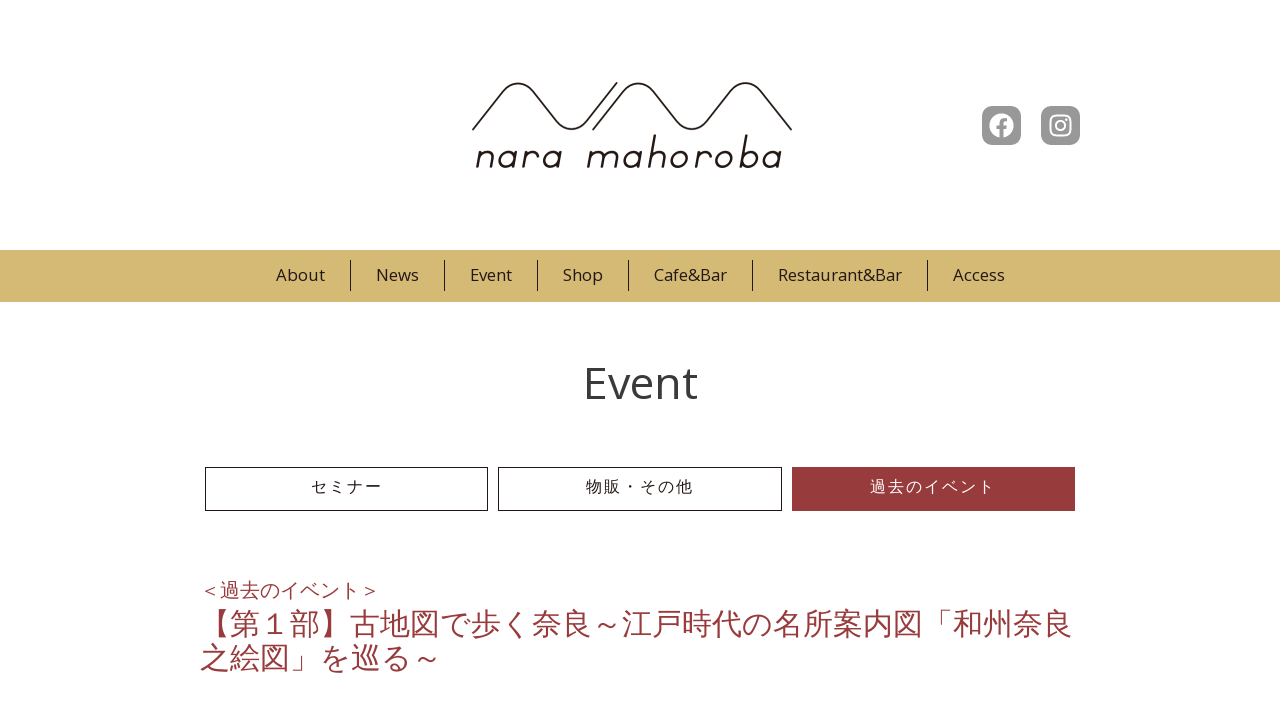

--- FILE ---
content_type: text/html; charset=UTF-8
request_url: https://nara-mahoroba.pref.nara.jp/event/3034
body_size: 16765
content:
<!DOCTYPE html>
<html lang="ja"
	prefix="og: https://ogp.me/ns#" >
<head>
<meta charset="UTF-8">
<meta name="viewport" content="width=device-width, initial-scale=1">
<link rel="profile" href="https://gmpg.org/xfn/11">

<title>【第１部】古地図で歩く奈良～江戸時代の名所案内図「和州奈良之絵図」を巡る～ - 奈良まほろば館</title>

		<!-- All in One SEO 4.1.8 -->
		<meta name="description" content="江戸時代、東大寺の大仏が修復され大仏殿が再建されると、人々は当時流行していた伊勢参りにあわせて奈良に寄り、大" />
		<meta name="robots" content="max-image-preview:large" />
		<link rel="canonical" href="https://nara-mahoroba.pref.nara.jp/event/3034" />
		<meta property="og:locale" content="ja_JP" />
		<meta property="og:site_name" content="奈良まほろば館 - 四季折々 奈良の魅力体感" />
		<meta property="og:type" content="article" />
		<meta property="og:title" content="【第１部】古地図で歩く奈良～江戸時代の名所案内図「和州奈良之絵図」を巡る～ - 奈良まほろば館" />
		<meta property="og:description" content="江戸時代、東大寺の大仏が修復され大仏殿が再建されると、人々は当時流行していた伊勢参りにあわせて奈良に寄り、大" />
		<meta property="og:url" content="https://nara-mahoroba.pref.nara.jp/event/3034" />
		<meta property="og:image" content="https://nara-mahoroba.pref.nara.jp/wp-content/uploads/2021/06/logo.png" />
		<meta property="og:image:secure_url" content="https://nara-mahoroba.pref.nara.jp/wp-content/uploads/2021/06/logo.png" />
		<meta property="article:published_time" content="2021-11-17T14:30:00+00:00" />
		<meta property="article:modified_time" content="2021-12-17T08:46:45+00:00" />
		<meta name="twitter:card" content="summary" />
		<meta name="twitter:title" content="【第１部】古地図で歩く奈良～江戸時代の名所案内図「和州奈良之絵図」を巡る～ - 奈良まほろば館" />
		<meta name="twitter:description" content="江戸時代、東大寺の大仏が修復され大仏殿が再建されると、人々は当時流行していた伊勢参りにあわせて奈良に寄り、大" />
		<meta name="twitter:image" content="https://nara-mahoroba.pref.nara.jp/wp-content/uploads/2021/06/logo.png" />
		<script type="application/ld+json" class="aioseo-schema">
			{"@context":"https:\/\/schema.org","@graph":[{"@type":"WebSite","@id":"https:\/\/nara-mahoroba.pref.nara.jp\/#website","url":"https:\/\/nara-mahoroba.pref.nara.jp\/","name":"\u5948\u826f\u307e\u307b\u308d\u3070\u9928","description":"\u56db\u5b63\u6298\u3005 \u5948\u826f\u306e\u9b45\u529b\u4f53\u611f","inLanguage":"ja","publisher":{"@id":"https:\/\/nara-mahoroba.pref.nara.jp\/#organization"}},{"@type":"Organization","@id":"https:\/\/nara-mahoroba.pref.nara.jp\/#organization","name":"\u5948\u826f\u307e\u307b\u308d\u3070\u9928","url":"https:\/\/nara-mahoroba.pref.nara.jp\/","logo":{"@type":"ImageObject","@id":"https:\/\/nara-mahoroba.pref.nara.jp\/#organizationLogo","url":"https:\/\/nara-mahoroba.pref.nara.jp\/wp-content\/uploads\/2021\/06\/logo.png","width":640,"height":171},"image":{"@id":"https:\/\/nara-mahoroba.pref.nara.jp\/#organizationLogo"}},{"@type":"BreadcrumbList","@id":"https:\/\/nara-mahoroba.pref.nara.jp\/event\/3034#breadcrumblist","itemListElement":[{"@type":"ListItem","@id":"https:\/\/nara-mahoroba.pref.nara.jp\/#listItem","position":1,"item":{"@type":"WebPage","@id":"https:\/\/nara-mahoroba.pref.nara.jp\/","name":"\u30db\u30fc\u30e0","description":"\u300c\u5948\u826f\u307e\u307b\u308d\u3070\u9928\u300d\u306f\u3001\u5948\u826f\u770c\u306e\u7279\u7523\u54c1\u3092\u6271\u3046\u30b7\u30e7\u30c3\u30d7\u3068\u3001\u65ec\u306e\u770c\u7523\u98df\u6750\u3092\u4f7f\u3063\u305f\u98df\u3092\u697d\u3057\u3081\u308b\u30ab\u30d5\u30a7\u30fb\u30ec\u30b9\u30c8\u30e9\u30f3\u3092\u305d\u306a\u3048\u308b\u3001\u5948\u826f\u770c\u30d6\u30e9\u30f3\u30c9\u30b7\u30e7\u30c3\u30d7\u3067\u3059\u3002\u89b3\u5149\u60c5\u5831\u306e\u3054\u6848\u5185\u3084\u3001\u5948\u826f\u306e\u9b45\u529b\u3092\u4f53\u611f\u3067\u304d\u308b\u30a4\u30d9\u30f3\u30c8\u3082\u958b\u50ac\u3057\u3066\u3044\u307e\u3059\u3002","url":"https:\/\/nara-mahoroba.pref.nara.jp\/"},"nextItem":"https:\/\/nara-mahoroba.pref.nara.jp\/event\/3034#listItem"},{"@type":"ListItem","@id":"https:\/\/nara-mahoroba.pref.nara.jp\/event\/3034#listItem","position":2,"item":{"@type":"WebPage","@id":"https:\/\/nara-mahoroba.pref.nara.jp\/event\/3034","name":"\u3010\u7b2c\uff11\u90e8\u3011\u53e4\u5730\u56f3\u3067\u6b69\u304f\u5948\u826f\uff5e\u6c5f\u6238\u6642\u4ee3\u306e\u540d\u6240\u6848\u5185\u56f3\u300c\u548c\u5dde\u5948\u826f\u4e4b\u7d75\u56f3\u300d\u3092\u5de1\u308b\uff5e","description":"\u6c5f\u6238\u6642\u4ee3\u3001\u6771\u5927\u5bfa\u306e\u5927\u4ecf\u304c\u4fee\u5fa9\u3055\u308c\u5927\u4ecf\u6bbf\u304c\u518d\u5efa\u3055\u308c\u308b\u3068\u3001\u4eba\u3005\u306f\u5f53\u6642\u6d41\u884c\u3057\u3066\u3044\u305f\u4f0a\u52e2\u53c2\u308a\u306b\u3042\u308f\u305b\u3066\u5948\u826f\u306b\u5bc4\u308a\u3001\u5927","url":"https:\/\/nara-mahoroba.pref.nara.jp\/event\/3034"},"previousItem":"https:\/\/nara-mahoroba.pref.nara.jp\/#listItem"}]},{"@type":"Person","@id":"https:\/\/nara-mahoroba.pref.nara.jp\/author\/3#author","url":"https:\/\/nara-mahoroba.pref.nara.jp\/author\/3","name":"\u5948\u826f\u307e\u307b\u308d\u3070\u9928","image":{"@type":"ImageObject","@id":"https:\/\/nara-mahoroba.pref.nara.jp\/event\/3034#authorImage","url":"https:\/\/secure.gravatar.com\/avatar\/79c83fd7ab614eafcd35f0a20a1b57a2?s=96&d=mm&r=g","width":96,"height":96,"caption":"\u5948\u826f\u307e\u307b\u308d\u3070\u9928"}},{"@type":"WebPage","@id":"https:\/\/nara-mahoroba.pref.nara.jp\/event\/3034#webpage","url":"https:\/\/nara-mahoroba.pref.nara.jp\/event\/3034","name":"\u3010\u7b2c\uff11\u90e8\u3011\u53e4\u5730\u56f3\u3067\u6b69\u304f\u5948\u826f\uff5e\u6c5f\u6238\u6642\u4ee3\u306e\u540d\u6240\u6848\u5185\u56f3\u300c\u548c\u5dde\u5948\u826f\u4e4b\u7d75\u56f3\u300d\u3092\u5de1\u308b\uff5e - \u5948\u826f\u307e\u307b\u308d\u3070\u9928","description":"\u6c5f\u6238\u6642\u4ee3\u3001\u6771\u5927\u5bfa\u306e\u5927\u4ecf\u304c\u4fee\u5fa9\u3055\u308c\u5927\u4ecf\u6bbf\u304c\u518d\u5efa\u3055\u308c\u308b\u3068\u3001\u4eba\u3005\u306f\u5f53\u6642\u6d41\u884c\u3057\u3066\u3044\u305f\u4f0a\u52e2\u53c2\u308a\u306b\u3042\u308f\u305b\u3066\u5948\u826f\u306b\u5bc4\u308a\u3001\u5927","inLanguage":"ja","isPartOf":{"@id":"https:\/\/nara-mahoroba.pref.nara.jp\/#website"},"breadcrumb":{"@id":"https:\/\/nara-mahoroba.pref.nara.jp\/event\/3034#breadcrumblist"},"author":"https:\/\/nara-mahoroba.pref.nara.jp\/author\/3#author","creator":"https:\/\/nara-mahoroba.pref.nara.jp\/author\/3#author","image":{"@type":"ImageObject","@id":"https:\/\/nara-mahoroba.pref.nara.jp\/#mainImage","url":"https:\/\/nara-mahoroba.pref.nara.jp\/wp-content\/uploads\/2021\/11\/9581af94df552ec4a496b7e45f30eca6.jpg","width":1000,"height":753},"primaryImageOfPage":{"@id":"https:\/\/nara-mahoroba.pref.nara.jp\/event\/3034#mainImage"},"datePublished":"2021-11-17T14:30:00+09:00","dateModified":"2021-12-17T08:46:45+09:00"}]}
		</script>
		<!-- All in One SEO -->

<link rel='dns-prefetch' href='//www.googletagmanager.com' />
<link rel='dns-prefetch' href='//s.w.org' />
<link rel="alternate" type="application/rss+xml" title="奈良まほろば館 &raquo; フィード" href="https://nara-mahoroba.pref.nara.jp/feed" />
<script>
window._wpemojiSettings = {"baseUrl":"https:\/\/s.w.org\/images\/core\/emoji\/13.1.0\/72x72\/","ext":".png","svgUrl":"https:\/\/s.w.org\/images\/core\/emoji\/13.1.0\/svg\/","svgExt":".svg","source":{"concatemoji":"https:\/\/nara-mahoroba.pref.nara.jp\/wp-includes\/js\/wp-emoji-release.min.js?ver=5.9.12"}};
/*! This file is auto-generated */
!function(e,a,t){var n,r,o,i=a.createElement("canvas"),p=i.getContext&&i.getContext("2d");function s(e,t){var a=String.fromCharCode;p.clearRect(0,0,i.width,i.height),p.fillText(a.apply(this,e),0,0);e=i.toDataURL();return p.clearRect(0,0,i.width,i.height),p.fillText(a.apply(this,t),0,0),e===i.toDataURL()}function c(e){var t=a.createElement("script");t.src=e,t.defer=t.type="text/javascript",a.getElementsByTagName("head")[0].appendChild(t)}for(o=Array("flag","emoji"),t.supports={everything:!0,everythingExceptFlag:!0},r=0;r<o.length;r++)t.supports[o[r]]=function(e){if(!p||!p.fillText)return!1;switch(p.textBaseline="top",p.font="600 32px Arial",e){case"flag":return s([127987,65039,8205,9895,65039],[127987,65039,8203,9895,65039])?!1:!s([55356,56826,55356,56819],[55356,56826,8203,55356,56819])&&!s([55356,57332,56128,56423,56128,56418,56128,56421,56128,56430,56128,56423,56128,56447],[55356,57332,8203,56128,56423,8203,56128,56418,8203,56128,56421,8203,56128,56430,8203,56128,56423,8203,56128,56447]);case"emoji":return!s([10084,65039,8205,55357,56613],[10084,65039,8203,55357,56613])}return!1}(o[r]),t.supports.everything=t.supports.everything&&t.supports[o[r]],"flag"!==o[r]&&(t.supports.everythingExceptFlag=t.supports.everythingExceptFlag&&t.supports[o[r]]);t.supports.everythingExceptFlag=t.supports.everythingExceptFlag&&!t.supports.flag,t.DOMReady=!1,t.readyCallback=function(){t.DOMReady=!0},t.supports.everything||(n=function(){t.readyCallback()},a.addEventListener?(a.addEventListener("DOMContentLoaded",n,!1),e.addEventListener("load",n,!1)):(e.attachEvent("onload",n),a.attachEvent("onreadystatechange",function(){"complete"===a.readyState&&t.readyCallback()})),(n=t.source||{}).concatemoji?c(n.concatemoji):n.wpemoji&&n.twemoji&&(c(n.twemoji),c(n.wpemoji)))}(window,document,window._wpemojiSettings);
</script>
<style>
img.wp-smiley,
img.emoji {
	display: inline !important;
	border: none !important;
	box-shadow: none !important;
	height: 1em !important;
	width: 1em !important;
	margin: 0 0.07em !important;
	vertical-align: -0.1em !important;
	background: none !important;
	padding: 0 !important;
}
</style>
	<link rel='stylesheet' id='astra-theme-css-css'  href='https://nara-mahoroba.pref.nara.jp/wp-content/themes/astra/assets/css/minified/main.min.css?ver=3.7.7' media='all' />
<link rel='stylesheet' id='astra-theme-dynamic-css'  href='https://nara-mahoroba.pref.nara.jp/wp-content/uploads/astra/astra-theme-dynamic-css-post-3034.css?ver=1768949966' media='all' />
<link rel='stylesheet' id='wp-block-library-css'  href='https://nara-mahoroba.pref.nara.jp/wp-includes/css/dist/block-library/style.min.css?ver=5.9.12' media='all' />
<style id='global-styles-inline-css'>
body{--wp--preset--color--black: #000000;--wp--preset--color--cyan-bluish-gray: #abb8c3;--wp--preset--color--white: #ffffff;--wp--preset--color--pale-pink: #f78da7;--wp--preset--color--vivid-red: #cf2e2e;--wp--preset--color--luminous-vivid-orange: #ff6900;--wp--preset--color--luminous-vivid-amber: #fcb900;--wp--preset--color--light-green-cyan: #7bdcb5;--wp--preset--color--vivid-green-cyan: #00d084;--wp--preset--color--pale-cyan-blue: #8ed1fc;--wp--preset--color--vivid-cyan-blue: #0693e3;--wp--preset--color--vivid-purple: #9b51e0;--wp--preset--color--ast-global-color-0: var(--ast-global-color-0);--wp--preset--color--ast-global-color-1: var(--ast-global-color-1);--wp--preset--color--ast-global-color-2: var(--ast-global-color-2);--wp--preset--color--ast-global-color-3: var(--ast-global-color-3);--wp--preset--color--ast-global-color-4: var(--ast-global-color-4);--wp--preset--color--ast-global-color-5: var(--ast-global-color-5);--wp--preset--color--ast-global-color-6: var(--ast-global-color-6);--wp--preset--color--ast-global-color-7: var(--ast-global-color-7);--wp--preset--color--ast-global-color-8: var(--ast-global-color-8);--wp--preset--gradient--vivid-cyan-blue-to-vivid-purple: linear-gradient(135deg,rgba(6,147,227,1) 0%,rgb(155,81,224) 100%);--wp--preset--gradient--light-green-cyan-to-vivid-green-cyan: linear-gradient(135deg,rgb(122,220,180) 0%,rgb(0,208,130) 100%);--wp--preset--gradient--luminous-vivid-amber-to-luminous-vivid-orange: linear-gradient(135deg,rgba(252,185,0,1) 0%,rgba(255,105,0,1) 100%);--wp--preset--gradient--luminous-vivid-orange-to-vivid-red: linear-gradient(135deg,rgba(255,105,0,1) 0%,rgb(207,46,46) 100%);--wp--preset--gradient--very-light-gray-to-cyan-bluish-gray: linear-gradient(135deg,rgb(238,238,238) 0%,rgb(169,184,195) 100%);--wp--preset--gradient--cool-to-warm-spectrum: linear-gradient(135deg,rgb(74,234,220) 0%,rgb(151,120,209) 20%,rgb(207,42,186) 40%,rgb(238,44,130) 60%,rgb(251,105,98) 80%,rgb(254,248,76) 100%);--wp--preset--gradient--blush-light-purple: linear-gradient(135deg,rgb(255,206,236) 0%,rgb(152,150,240) 100%);--wp--preset--gradient--blush-bordeaux: linear-gradient(135deg,rgb(254,205,165) 0%,rgb(254,45,45) 50%,rgb(107,0,62) 100%);--wp--preset--gradient--luminous-dusk: linear-gradient(135deg,rgb(255,203,112) 0%,rgb(199,81,192) 50%,rgb(65,88,208) 100%);--wp--preset--gradient--pale-ocean: linear-gradient(135deg,rgb(255,245,203) 0%,rgb(182,227,212) 50%,rgb(51,167,181) 100%);--wp--preset--gradient--electric-grass: linear-gradient(135deg,rgb(202,248,128) 0%,rgb(113,206,126) 100%);--wp--preset--gradient--midnight: linear-gradient(135deg,rgb(2,3,129) 0%,rgb(40,116,252) 100%);--wp--preset--duotone--dark-grayscale: url('#wp-duotone-dark-grayscale');--wp--preset--duotone--grayscale: url('#wp-duotone-grayscale');--wp--preset--duotone--purple-yellow: url('#wp-duotone-purple-yellow');--wp--preset--duotone--blue-red: url('#wp-duotone-blue-red');--wp--preset--duotone--midnight: url('#wp-duotone-midnight');--wp--preset--duotone--magenta-yellow: url('#wp-duotone-magenta-yellow');--wp--preset--duotone--purple-green: url('#wp-duotone-purple-green');--wp--preset--duotone--blue-orange: url('#wp-duotone-blue-orange');--wp--preset--font-size--small: 13px;--wp--preset--font-size--medium: 20px;--wp--preset--font-size--large: 36px;--wp--preset--font-size--x-large: 42px;}body { margin: 0; }.wp-site-blocks > .alignleft { float: left; margin-right: 2em; }.wp-site-blocks > .alignright { float: right; margin-left: 2em; }.wp-site-blocks > .aligncenter { justify-content: center; margin-left: auto; margin-right: auto; }.has-black-color{color: var(--wp--preset--color--black) !important;}.has-cyan-bluish-gray-color{color: var(--wp--preset--color--cyan-bluish-gray) !important;}.has-white-color{color: var(--wp--preset--color--white) !important;}.has-pale-pink-color{color: var(--wp--preset--color--pale-pink) !important;}.has-vivid-red-color{color: var(--wp--preset--color--vivid-red) !important;}.has-luminous-vivid-orange-color{color: var(--wp--preset--color--luminous-vivid-orange) !important;}.has-luminous-vivid-amber-color{color: var(--wp--preset--color--luminous-vivid-amber) !important;}.has-light-green-cyan-color{color: var(--wp--preset--color--light-green-cyan) !important;}.has-vivid-green-cyan-color{color: var(--wp--preset--color--vivid-green-cyan) !important;}.has-pale-cyan-blue-color{color: var(--wp--preset--color--pale-cyan-blue) !important;}.has-vivid-cyan-blue-color{color: var(--wp--preset--color--vivid-cyan-blue) !important;}.has-vivid-purple-color{color: var(--wp--preset--color--vivid-purple) !important;}.has-ast-global-color-0-color{color: var(--wp--preset--color--ast-global-color-0) !important;}.has-ast-global-color-1-color{color: var(--wp--preset--color--ast-global-color-1) !important;}.has-ast-global-color-2-color{color: var(--wp--preset--color--ast-global-color-2) !important;}.has-ast-global-color-3-color{color: var(--wp--preset--color--ast-global-color-3) !important;}.has-ast-global-color-4-color{color: var(--wp--preset--color--ast-global-color-4) !important;}.has-ast-global-color-5-color{color: var(--wp--preset--color--ast-global-color-5) !important;}.has-ast-global-color-6-color{color: var(--wp--preset--color--ast-global-color-6) !important;}.has-ast-global-color-7-color{color: var(--wp--preset--color--ast-global-color-7) !important;}.has-ast-global-color-8-color{color: var(--wp--preset--color--ast-global-color-8) !important;}.has-black-background-color{background-color: var(--wp--preset--color--black) !important;}.has-cyan-bluish-gray-background-color{background-color: var(--wp--preset--color--cyan-bluish-gray) !important;}.has-white-background-color{background-color: var(--wp--preset--color--white) !important;}.has-pale-pink-background-color{background-color: var(--wp--preset--color--pale-pink) !important;}.has-vivid-red-background-color{background-color: var(--wp--preset--color--vivid-red) !important;}.has-luminous-vivid-orange-background-color{background-color: var(--wp--preset--color--luminous-vivid-orange) !important;}.has-luminous-vivid-amber-background-color{background-color: var(--wp--preset--color--luminous-vivid-amber) !important;}.has-light-green-cyan-background-color{background-color: var(--wp--preset--color--light-green-cyan) !important;}.has-vivid-green-cyan-background-color{background-color: var(--wp--preset--color--vivid-green-cyan) !important;}.has-pale-cyan-blue-background-color{background-color: var(--wp--preset--color--pale-cyan-blue) !important;}.has-vivid-cyan-blue-background-color{background-color: var(--wp--preset--color--vivid-cyan-blue) !important;}.has-vivid-purple-background-color{background-color: var(--wp--preset--color--vivid-purple) !important;}.has-ast-global-color-0-background-color{background-color: var(--wp--preset--color--ast-global-color-0) !important;}.has-ast-global-color-1-background-color{background-color: var(--wp--preset--color--ast-global-color-1) !important;}.has-ast-global-color-2-background-color{background-color: var(--wp--preset--color--ast-global-color-2) !important;}.has-ast-global-color-3-background-color{background-color: var(--wp--preset--color--ast-global-color-3) !important;}.has-ast-global-color-4-background-color{background-color: var(--wp--preset--color--ast-global-color-4) !important;}.has-ast-global-color-5-background-color{background-color: var(--wp--preset--color--ast-global-color-5) !important;}.has-ast-global-color-6-background-color{background-color: var(--wp--preset--color--ast-global-color-6) !important;}.has-ast-global-color-7-background-color{background-color: var(--wp--preset--color--ast-global-color-7) !important;}.has-ast-global-color-8-background-color{background-color: var(--wp--preset--color--ast-global-color-8) !important;}.has-black-border-color{border-color: var(--wp--preset--color--black) !important;}.has-cyan-bluish-gray-border-color{border-color: var(--wp--preset--color--cyan-bluish-gray) !important;}.has-white-border-color{border-color: var(--wp--preset--color--white) !important;}.has-pale-pink-border-color{border-color: var(--wp--preset--color--pale-pink) !important;}.has-vivid-red-border-color{border-color: var(--wp--preset--color--vivid-red) !important;}.has-luminous-vivid-orange-border-color{border-color: var(--wp--preset--color--luminous-vivid-orange) !important;}.has-luminous-vivid-amber-border-color{border-color: var(--wp--preset--color--luminous-vivid-amber) !important;}.has-light-green-cyan-border-color{border-color: var(--wp--preset--color--light-green-cyan) !important;}.has-vivid-green-cyan-border-color{border-color: var(--wp--preset--color--vivid-green-cyan) !important;}.has-pale-cyan-blue-border-color{border-color: var(--wp--preset--color--pale-cyan-blue) !important;}.has-vivid-cyan-blue-border-color{border-color: var(--wp--preset--color--vivid-cyan-blue) !important;}.has-vivid-purple-border-color{border-color: var(--wp--preset--color--vivid-purple) !important;}.has-ast-global-color-0-border-color{border-color: var(--wp--preset--color--ast-global-color-0) !important;}.has-ast-global-color-1-border-color{border-color: var(--wp--preset--color--ast-global-color-1) !important;}.has-ast-global-color-2-border-color{border-color: var(--wp--preset--color--ast-global-color-2) !important;}.has-ast-global-color-3-border-color{border-color: var(--wp--preset--color--ast-global-color-3) !important;}.has-ast-global-color-4-border-color{border-color: var(--wp--preset--color--ast-global-color-4) !important;}.has-ast-global-color-5-border-color{border-color: var(--wp--preset--color--ast-global-color-5) !important;}.has-ast-global-color-6-border-color{border-color: var(--wp--preset--color--ast-global-color-6) !important;}.has-ast-global-color-7-border-color{border-color: var(--wp--preset--color--ast-global-color-7) !important;}.has-ast-global-color-8-border-color{border-color: var(--wp--preset--color--ast-global-color-8) !important;}.has-vivid-cyan-blue-to-vivid-purple-gradient-background{background: var(--wp--preset--gradient--vivid-cyan-blue-to-vivid-purple) !important;}.has-light-green-cyan-to-vivid-green-cyan-gradient-background{background: var(--wp--preset--gradient--light-green-cyan-to-vivid-green-cyan) !important;}.has-luminous-vivid-amber-to-luminous-vivid-orange-gradient-background{background: var(--wp--preset--gradient--luminous-vivid-amber-to-luminous-vivid-orange) !important;}.has-luminous-vivid-orange-to-vivid-red-gradient-background{background: var(--wp--preset--gradient--luminous-vivid-orange-to-vivid-red) !important;}.has-very-light-gray-to-cyan-bluish-gray-gradient-background{background: var(--wp--preset--gradient--very-light-gray-to-cyan-bluish-gray) !important;}.has-cool-to-warm-spectrum-gradient-background{background: var(--wp--preset--gradient--cool-to-warm-spectrum) !important;}.has-blush-light-purple-gradient-background{background: var(--wp--preset--gradient--blush-light-purple) !important;}.has-blush-bordeaux-gradient-background{background: var(--wp--preset--gradient--blush-bordeaux) !important;}.has-luminous-dusk-gradient-background{background: var(--wp--preset--gradient--luminous-dusk) !important;}.has-pale-ocean-gradient-background{background: var(--wp--preset--gradient--pale-ocean) !important;}.has-electric-grass-gradient-background{background: var(--wp--preset--gradient--electric-grass) !important;}.has-midnight-gradient-background{background: var(--wp--preset--gradient--midnight) !important;}.has-small-font-size{font-size: var(--wp--preset--font-size--small) !important;}.has-medium-font-size{font-size: var(--wp--preset--font-size--medium) !important;}.has-large-font-size{font-size: var(--wp--preset--font-size--large) !important;}.has-x-large-font-size{font-size: var(--wp--preset--font-size--x-large) !important;}
</style>
<link rel='stylesheet' id='widgetopts-styles-css'  href='https://nara-mahoroba.pref.nara.jp/wp-content/plugins/widget-options/assets/css/widget-options.css' media='all' />
<link rel='stylesheet' id='astra-addon-css-css'  href='https://nara-mahoroba.pref.nara.jp/wp-content/uploads/astra-addon/astra-addon-6801df74a6dd44-18094120.css?ver=3.6.5' media='all' />
<link rel='stylesheet' id='astra-addon-dynamic-css'  href='https://nara-mahoroba.pref.nara.jp/wp-content/uploads/astra-addon/astra-addon-dynamic-css-post-3034.css?ver=1768949966' media='all' />
<link rel='stylesheet' id='uag-style-1680-css'  href='https://nara-mahoroba.pref.nara.jp/wp-content/uploads/uag-plugin/uag-css-1680-1643886832.css?ver=1.25.3' media='all' />
<!--n2css--><!--[if IE]>
<script src='https://nara-mahoroba.pref.nara.jp/wp-content/themes/astra/assets/js/minified/flexibility.min.js?ver=3.7.7' id='astra-flexibility-js'></script>
<script id='astra-flexibility-js-after'>
flexibility(document.documentElement);
</script>
<![endif]-->
<script src='https://nara-mahoroba.pref.nara.jp/wp-includes/js/jquery/jquery.min.js?ver=3.6.0' id='jquery-core-js'></script>
<script src='https://nara-mahoroba.pref.nara.jp/wp-includes/js/jquery/jquery-migrate.min.js?ver=3.3.2' id='jquery-migrate-js'></script>

<!-- Google アナリティクス スニペット (Site Kit が追加) -->
<script src='https://www.googletagmanager.com/gtag/js?id=UA-203307151-1' id='google_gtagjs-js' async></script>
<script id='google_gtagjs-js-after'>
window.dataLayer = window.dataLayer || [];function gtag(){dataLayer.push(arguments);}
gtag('set', 'linker', {"domains":["nara-mahoroba.pref.nara.jp"]} );
gtag("js", new Date());
gtag("set", "developer_id.dZTNiMT", true);
gtag("config", "UA-203307151-1", {"anonymize_ip":true});
gtag("config", "G-LK092NSQH1");
</script>

<!-- (ここまで) Google アナリティクス スニペット (Site Kit が追加) -->
<link rel="https://api.w.org/" href="https://nara-mahoroba.pref.nara.jp/wp-json/" /><link rel="alternate" type="application/json" href="https://nara-mahoroba.pref.nara.jp/wp-json/wp/v2/event/3034" /><link rel="EditURI" type="application/rsd+xml" title="RSD" href="https://nara-mahoroba.pref.nara.jp/xmlrpc.php?rsd" />
<link rel="wlwmanifest" type="application/wlwmanifest+xml" href="https://nara-mahoroba.pref.nara.jp/wp-includes/wlwmanifest.xml" /> 
<meta name="generator" content="WordPress 5.9.12" />
<link rel='shortlink' href='https://nara-mahoroba.pref.nara.jp/?p=3034' />
<link rel="alternate" type="application/json+oembed" href="https://nara-mahoroba.pref.nara.jp/wp-json/oembed/1.0/embed?url=https%3A%2F%2Fnara-mahoroba.pref.nara.jp%2Fevent%2F3034" />
<link rel="alternate" type="text/xml+oembed" href="https://nara-mahoroba.pref.nara.jp/wp-json/oembed/1.0/embed?url=https%3A%2F%2Fnara-mahoroba.pref.nara.jp%2Fevent%2F3034&#038;format=xml" />
<script>readMoreArgs = []</script><script type="text/javascript">
				EXPM_VERSION=2.9;EXPM_AJAX_URL='https://nara-mahoroba.pref.nara.jp/wp-admin/admin-ajax.php';
			function yrmAddEvent(element, eventName, fn) {
				if (element.addEventListener)
					element.addEventListener(eventName, fn, false);
				else if (element.attachEvent)
					element.attachEvent('on' + eventName, fn);
			}
			</script><meta name="generator" content="Site Kit by Google 1.50.0" /><style id="uagb-style-conditional-extension">@media (min-width: 1025px){body .uag-hide-desktop.uagb-google-map__wrap,body .uag-hide-desktop{display:none}}@media (min-width: 768px) and (max-width: 1024px){body .uag-hide-tab.uagb-google-map__wrap,body .uag-hide-tab{display:none}}@media (max-width: 767px){body .uag-hide-mob.uagb-google-map__wrap,body .uag-hide-mob{display:none}}</style><link rel="icon" href="https://nara-mahoroba.pref.nara.jp/wp-content/uploads/2022/07/cropped-naramahoroba-logomark-32x32.png" sizes="32x32" />
<link rel="icon" href="https://nara-mahoroba.pref.nara.jp/wp-content/uploads/2022/07/cropped-naramahoroba-logomark-192x192.png" sizes="192x192" />
<link rel="apple-touch-icon" href="https://nara-mahoroba.pref.nara.jp/wp-content/uploads/2022/07/cropped-naramahoroba-logomark-180x180.png" />
<meta name="msapplication-TileImage" content="https://nara-mahoroba.pref.nara.jp/wp-content/uploads/2022/07/cropped-naramahoroba-logomark-270x270.png" />
<link href="https://fonts.googleapis.com/css2?family=Khula:wght@400;600;700&display=swap" rel="stylesheet">		<style id="wp-custom-css">
			/* Foundation */
::selection {
	background-color: #B4D5FE;
	color: inherit;
}
hr { background-color: #231815; }
.uagb-post__title,
.entry-title { font-feature-settings: "palt"; }
.entry-content h1, .entry-content h2, .entry-content h3, .entry-content h4, .entry-content h5, .entry-content h6 {
	margin-bottom: .5em;
}
p.has-background,
h1.has-background, h2.has-background, h3.has-background, h4.has-background, h5.has-background, h6.has-background {
	padding: .5em 1em;
}
/* Override */
.home #sb_instagram #sbi_images .sbi_item {
	padding: 0 0 5px 5px!important;
}
/* Disable posts */
.home .entry-title a,
.archive:not(.post-type-archive):not(.archive-event) .entry-title a,
.home .post-thumb a,
.archive:not(.post-type-archive):not(.archive-event) .post-thumb a {
	pointer-events: none;
}
/* Layout */
@media (max-width: 544px) {
	.ast-container,
	.ast-container-fluid,
	.ast-col-lg-1, .ast-col-lg-10, .ast-col-lg-11, .ast-col-lg-12, .ast-col-lg-2, .ast-col-lg-3, .ast-col-lg-4, .ast-col-lg-5, .ast-col-lg-6, .ast-col-lg-7, .ast-col-lg-8, .ast-col-lg-9, .ast-col-md-1, .ast-col-md-10, .ast-col-md-11, .ast-col-md-12, .ast-col-md-2, .ast-col-md-3, .ast-col-md-4, .ast-col-md-5, .ast-col-md-6, .ast-col-md-7, .ast-col-md-8, .ast-col-md-9, .ast-col-sm-1, .ast-col-sm-10, .ast-col-sm-11, .ast-col-sm-12, .ast-col-sm-2, .ast-col-sm-3, .ast-col-sm-4, .ast-col-sm-5, .ast-col-sm-6, .ast-col-sm-7, .ast-col-sm-8, .ast-col-sm-9, .ast-col-xl-1, .ast-col-xl-10, .ast-col-xl-11, .ast-col-xl-12, .ast-col-xl-2, .ast-col-xl-3, .ast-col-xl-4, .ast-col-xl-5, .ast-col-xl-6, .ast-col-xl-7, .ast-col-xl-8, .ast-col-xl-9, .ast-col-xs-1, .ast-col-xs-10, .ast-col-xs-11, .ast-col-xs-12, .ast-col-xs-2, .ast-col-xs-3, .ast-col-xs-4, .ast-col-xs-5, .ast-col-xs-6, .ast-col-xs-7, .ast-col-xs-8, .ast-col-xs-9 {
		padding-left: 15px;
		padding-right: 15px;
	}
	.ast-row {
		margin-left: -15px;
		margin-right: -15px;
	}
}
.blog-layout-2 [class*=col] {
	margin-left: auto;
	margin-right: auto;
}
/* Header */
.main-header-bar-navigation .menu-link { border-right: 1px solid; }
.main-header-bar-navigation .menu-item:last-child .menu-link { border: 0; }
/* Footer */
@media (max-width: 921px) {
	.p-footer-logo .image { width: 240px; }
}
@media (max-width: 544px) {
	.p-footer-logo .image { width: 100px; }
}
#ast-scroll-top .ast-icon::after {
	position: absolute;
	left: 50%;
	bottom: -2px;
	transform: translatex(-50%);
	content: "TOP";
	z-index: -1;
	font-size: 12px;
	font-weight: 700;
}
.site-primary-footer-wrap .widget {
	padding-top: 1.5em;
	padding-bottom: 1em;
	margin-bottom: 0;
}
.site-primary-footer-wrap .widget + .widget {
	border-top: 1px solid #fff;
}
.c-footerGuide__columns {
	margin-top: 0;
	margin-bottom: 0;
}
@media (max-width: 1200px) {
	.c-footerGuide__columns.wp-block-columns .wp-block-column {
		margin: 5px 0;
	}
	
}
.site-primary-footer-wrap .widget-title {
	margin-bottom: .5em;
}
.c-footerGuide__address,
.c-footerTable {
	margin-bottom: 1.25em;
}
.c-footerTable,
.c-footerTable th,
.c-footerTable td {
	padding-top: 0;
	padding-bottom: 0;
	padding-left: 0;
	border: none;
	vertical-align: top;
}
.c-footerTable th {
	width: 120px;
	font-weight: 400;
	white-space: nowrap;
}
@media (max-width: 544px) {
	.p-footerAddress {
		text-align: left;
	}
	.c-footerTable th,
	.c-footerTable td {
		width: 100%;
		display: block;
	}
}
/* Archive */
.ast-archive-description {
	padding-bottom: 0;
	margin-bottom: 60px;
	text-align: center;
	border-bottom: none;
}
[class*=blog-layout-] { border-color: #231815; }
.post:last-child .blog-layout-2 { border-bottom: none; }
/* Event */
.c-event-terms__term {
	color: #983b3c;
}
.single-event  .c-event-terms__term {
	font-size: 20px;
}
.c-event-date {
	line-height: 1.2;
}
.uagb-post__text + .c-event-date {
	margin-top: .5em;
	padding-top: .5em;
	border-top: 1px solid #6c757d;
}
.c-event-categories .wp-block-buttons {
	display: flex;
	flex-direction: row;
	flex-wrap: wrap;
}
.c-event-categories .wp-block-button {
	flex: 1 0;
	margin: 5px;
}
@media (max-width: 544px) {
	.c-event-categories .wp-block-button {
		flex: 1 0 100%;
	}	
}
.c-event-categories .wp-block-button.is-style-outline > .wp-block-button__link {
	display: block;
	padding-left: 5px;
	padding-right: 5px;
	border-color: #231815;
	color: #231815;
	border-width: 1px;
}
.c-event-categories .wp-block-button.is-style-outline > .wp-block-button__link:hover {
	border-color: #983b3c;
}
.c-event-categories .wp-block-button.is-style-outline > .wp-block-button__link.current-term {
	background-color: #983b3c;
	color: #fff;
	border-color: #983b3c;
	pointer-events: none;
}
.archive-event .ast-archive-description {
	margin-bottom: 45px;
}
.c-event-categories {
	margin: 45px auto 60px;
}
.c-event-table,
.c-event-table th,
.c-event-table td {
	border: none;
	vertical-align: top;
	line-height: 1.5;
	padding-top: 5px;
	padding-bottom: 5px;
}
.c-event-table th {
	position: relative;
	font-weight: 400;
	text-align-last: justify;
	text-align: justify;
	padding-left: 0;
	padding-right: 10px;
	width: 90px;
}
.c-event-table th::after {
	position: absolute;
	content: ":";
	right: -2px;
	top: 4px;
}
.c-event-table td {
	padding-left: 10px;
}
.c-event-table,
.c-event-buttons {
	margin-top: 15px;
}
.c-event-buttons .c-event-button__link {
	background-color: #973C3F;
}
/* Home */
.p-home__news {
	margin-bottom: 0;
}
.p-home__news li {
	display: flex;
	flex-flow: row-reverse nowrap;
	padding: 15px 0;
	line-height: 1.15;
}
.p-home__news li + li {
	border-top: 1px solid #231815;
}
.p-home__news a,
.p-home__news .wp-block-latest-posts__post-date {
	display: block;
	font-size: 16px;
	color: #231815;
}
.p-home__news a {
	margin-right: auto;
	font-weight: 500;
}
.p-home__news .wp-block-latest-posts__post-date {
	white-space: nowrap;
	padding-right: 35px;
}
.home .c-event-terms {
	line-height: 1.15;
	margin: 15px 0;
}
.home .c-event-terms__term {
	font-size: 14px;
	font-weight: 400;
}
.home .c-event-date { font-size: 14px; }
/* Pages */
.p-restaurant__h1 img {
	max-width: 40%;
}
.p-menuTable table,
.p-menuTable th,
.p-menuTable td {
	border: none;
	vertical-align: top;
}
.p-menuTable th,
.p-menuTable td {
	padding: 5px 0;
}
.p-menuTable th {
	font-weight: 400;
	white-space: nowrap;
	width: 130px;
	font-feature-settings: "palt";
}
.p-formTable,
.p-formTable input,
.p-formTable textarea {
	width: 100%;
}
.p-formTable input[type="radio"] {
	width: auto;
}
.p-formTable,
.p-formTable th,
.p-formTable td {
	border-color: #99999a;
	line-height: 1.5;
}
.p-formTable th {
	width: 300px;
	max-width: 300px;
	font-weight: 500;
	background-color: #e6e5e5;
}
.p-formTable__requiredIcon { color: #983b3c; }
.p-form__button {
	display: block;
	margin: 0 auto;
	font-size: 20px;
	padding: 10px 30px;
	width: 300px;
	max-width: 100%;
}
@media (max-width: 544px) {
	.p-formTable th,
	.p-formTable td {
		display: block;
		width: 100%;
		max-width: none;
	}
}
/* Restaurant */
.c-shopDetailTable,
.c-shopDetailTable table,
.c-shopDetailTable th,
.c-shopDetailTable td { border: none; }
.c-shopDetailTable th,
.c-shopDetailTable td  {
	padding: 0;
	vertical-align: top;
}
.c-shopDetailTable th {
	width: 95px;
	padding-right: 5px;
	font-weight: 400;
	font-feature-settings: "palt";
	text-align: justify;
	text-align-last: justify;
}
/* Components */
p.c-intro {
	position: relative;
	padding: 35px 0;
	margin-bottom: 0;
	border-top: 3px solid #983b3c;
	border-bottom: 3px solid #983b3c;
}
p.c-intro::before {
	position: absolute;
	z-index: -1;
	top: 8px;
	right: 0;
	left: 0;
	bottom: 8px;
	content: "";
	border-top: 1px solid #983b3c;
	border-bottom: 1px solid #983b3c;
}
@media (max-width: 544px) {
	p.c-intro { font-size: 16px!important; }
}
.c-headings01 {
	display: flex;
	align-items: center;
	position: relative;
	text-align: center;
	max-width: 680px;
	margin-left: auto;
	margin-right: auto;
}
.c-headings01::before,
.c-headings01::after {
	flex: 1 0 auto;
	content: "";
	border-top: 1px solid;
	border-bottom: 1px solid;
	height: 6px;
}
.c-headings01::before {
	margin-right: 15px;
}
.c-headings01::after {
	margin-left: 15px;
}
/* Utilities */
.m-0 { margin: 0!important; }
.mt-0 { margin-top: 0!important; }
.mr-0 { margin-right: 0!important; }
.mb-0 { margin-bottom: 0!important; }
.ml-0 { margin-left: 0!important; }
.font-weight-normal { font-weight: 400!important; }
.font-feature-settings-palt { font-feature-settings: "palt"; }		</style>
		</head>

<body itemtype='https://schema.org/Blog' itemscope='itemscope' class="event-template-default single single-event postid-3034 wp-custom-logo ast-blog-single-style-1 ast-custom-post-type ast-single-post ast-inherit-site-logo-transparent ast-hfb-header ast-desktop ast-plain-container ast-no-sidebar astra-3.7.7 ast-normal-title-enabled astra-addon-3.6.5">
<svg xmlns="http://www.w3.org/2000/svg" viewBox="0 0 0 0" width="0" height="0" focusable="false" role="none" style="visibility: hidden; position: absolute; left: -9999px; overflow: hidden;" ><defs><filter id="wp-duotone-dark-grayscale"><feColorMatrix color-interpolation-filters="sRGB" type="matrix" values=" .299 .587 .114 0 0 .299 .587 .114 0 0 .299 .587 .114 0 0 .299 .587 .114 0 0 " /><feComponentTransfer color-interpolation-filters="sRGB" ><feFuncR type="table" tableValues="0 0.49803921568627" /><feFuncG type="table" tableValues="0 0.49803921568627" /><feFuncB type="table" tableValues="0 0.49803921568627" /><feFuncA type="table" tableValues="1 1" /></feComponentTransfer><feComposite in2="SourceGraphic" operator="in" /></filter></defs></svg><svg xmlns="http://www.w3.org/2000/svg" viewBox="0 0 0 0" width="0" height="0" focusable="false" role="none" style="visibility: hidden; position: absolute; left: -9999px; overflow: hidden;" ><defs><filter id="wp-duotone-grayscale"><feColorMatrix color-interpolation-filters="sRGB" type="matrix" values=" .299 .587 .114 0 0 .299 .587 .114 0 0 .299 .587 .114 0 0 .299 .587 .114 0 0 " /><feComponentTransfer color-interpolation-filters="sRGB" ><feFuncR type="table" tableValues="0 1" /><feFuncG type="table" tableValues="0 1" /><feFuncB type="table" tableValues="0 1" /><feFuncA type="table" tableValues="1 1" /></feComponentTransfer><feComposite in2="SourceGraphic" operator="in" /></filter></defs></svg><svg xmlns="http://www.w3.org/2000/svg" viewBox="0 0 0 0" width="0" height="0" focusable="false" role="none" style="visibility: hidden; position: absolute; left: -9999px; overflow: hidden;" ><defs><filter id="wp-duotone-purple-yellow"><feColorMatrix color-interpolation-filters="sRGB" type="matrix" values=" .299 .587 .114 0 0 .299 .587 .114 0 0 .299 .587 .114 0 0 .299 .587 .114 0 0 " /><feComponentTransfer color-interpolation-filters="sRGB" ><feFuncR type="table" tableValues="0.54901960784314 0.98823529411765" /><feFuncG type="table" tableValues="0 1" /><feFuncB type="table" tableValues="0.71764705882353 0.25490196078431" /><feFuncA type="table" tableValues="1 1" /></feComponentTransfer><feComposite in2="SourceGraphic" operator="in" /></filter></defs></svg><svg xmlns="http://www.w3.org/2000/svg" viewBox="0 0 0 0" width="0" height="0" focusable="false" role="none" style="visibility: hidden; position: absolute; left: -9999px; overflow: hidden;" ><defs><filter id="wp-duotone-blue-red"><feColorMatrix color-interpolation-filters="sRGB" type="matrix" values=" .299 .587 .114 0 0 .299 .587 .114 0 0 .299 .587 .114 0 0 .299 .587 .114 0 0 " /><feComponentTransfer color-interpolation-filters="sRGB" ><feFuncR type="table" tableValues="0 1" /><feFuncG type="table" tableValues="0 0.27843137254902" /><feFuncB type="table" tableValues="0.5921568627451 0.27843137254902" /><feFuncA type="table" tableValues="1 1" /></feComponentTransfer><feComposite in2="SourceGraphic" operator="in" /></filter></defs></svg><svg xmlns="http://www.w3.org/2000/svg" viewBox="0 0 0 0" width="0" height="0" focusable="false" role="none" style="visibility: hidden; position: absolute; left: -9999px; overflow: hidden;" ><defs><filter id="wp-duotone-midnight"><feColorMatrix color-interpolation-filters="sRGB" type="matrix" values=" .299 .587 .114 0 0 .299 .587 .114 0 0 .299 .587 .114 0 0 .299 .587 .114 0 0 " /><feComponentTransfer color-interpolation-filters="sRGB" ><feFuncR type="table" tableValues="0 0" /><feFuncG type="table" tableValues="0 0.64705882352941" /><feFuncB type="table" tableValues="0 1" /><feFuncA type="table" tableValues="1 1" /></feComponentTransfer><feComposite in2="SourceGraphic" operator="in" /></filter></defs></svg><svg xmlns="http://www.w3.org/2000/svg" viewBox="0 0 0 0" width="0" height="0" focusable="false" role="none" style="visibility: hidden; position: absolute; left: -9999px; overflow: hidden;" ><defs><filter id="wp-duotone-magenta-yellow"><feColorMatrix color-interpolation-filters="sRGB" type="matrix" values=" .299 .587 .114 0 0 .299 .587 .114 0 0 .299 .587 .114 0 0 .299 .587 .114 0 0 " /><feComponentTransfer color-interpolation-filters="sRGB" ><feFuncR type="table" tableValues="0.78039215686275 1" /><feFuncG type="table" tableValues="0 0.94901960784314" /><feFuncB type="table" tableValues="0.35294117647059 0.47058823529412" /><feFuncA type="table" tableValues="1 1" /></feComponentTransfer><feComposite in2="SourceGraphic" operator="in" /></filter></defs></svg><svg xmlns="http://www.w3.org/2000/svg" viewBox="0 0 0 0" width="0" height="0" focusable="false" role="none" style="visibility: hidden; position: absolute; left: -9999px; overflow: hidden;" ><defs><filter id="wp-duotone-purple-green"><feColorMatrix color-interpolation-filters="sRGB" type="matrix" values=" .299 .587 .114 0 0 .299 .587 .114 0 0 .299 .587 .114 0 0 .299 .587 .114 0 0 " /><feComponentTransfer color-interpolation-filters="sRGB" ><feFuncR type="table" tableValues="0.65098039215686 0.40392156862745" /><feFuncG type="table" tableValues="0 1" /><feFuncB type="table" tableValues="0.44705882352941 0.4" /><feFuncA type="table" tableValues="1 1" /></feComponentTransfer><feComposite in2="SourceGraphic" operator="in" /></filter></defs></svg><svg xmlns="http://www.w3.org/2000/svg" viewBox="0 0 0 0" width="0" height="0" focusable="false" role="none" style="visibility: hidden; position: absolute; left: -9999px; overflow: hidden;" ><defs><filter id="wp-duotone-blue-orange"><feColorMatrix color-interpolation-filters="sRGB" type="matrix" values=" .299 .587 .114 0 0 .299 .587 .114 0 0 .299 .587 .114 0 0 .299 .587 .114 0 0 " /><feComponentTransfer color-interpolation-filters="sRGB" ><feFuncR type="table" tableValues="0.098039215686275 1" /><feFuncG type="table" tableValues="0 0.66274509803922" /><feFuncB type="table" tableValues="0.84705882352941 0.41960784313725" /><feFuncA type="table" tableValues="1 1" /></feComponentTransfer><feComposite in2="SourceGraphic" operator="in" /></filter></defs></svg>
<a
	class="skip-link screen-reader-text"
	href="#content"
	role="link"
	title="コンテンツへスキップ">
		コンテンツへスキップ</a>

<div
class="hfeed site" id="page">
			<header
		class="site-header header-main-layout-1 ast-primary-menu-enabled ast-logo-title-inline ast-hide-custom-menu-mobile ast-builder-menu-toggle-icon ast-mobile-header-inline" id="masthead" itemtype="https://schema.org/WPHeader" itemscope="itemscope" itemid="#masthead"		>
			<div id="ast-desktop-header" data-toggle-type="dropdown">
		<div class="ast-main-header-wrap main-header-bar-wrap ">
		<div class="ast-primary-header-bar ast-primary-header main-header-bar site-header-focus-item" data-section="section-primary-header-builder">
						<div class="site-primary-header-wrap ast-builder-grid-row-container site-header-focus-item ast-container" data-section="section-primary-header-builder">
				<div class="ast-builder-grid-row ast-builder-grid-row-has-sides ast-grid-center-col-layout">
											<div class="site-header-primary-section-left site-header-section ast-flex site-header-section-left">
																	<div class="site-header-primary-section-left-center site-header-section ast-flex ast-grid-left-center-section">
																			</div>
															</div>
																			<div class="site-header-primary-section-center site-header-section ast-flex ast-grid-section-center">
										<div class="ast-builder-layout-element ast-flex site-header-focus-item" data-section="title_tagline">
											<div
				class="site-branding ast-site-identity" itemtype="https://schema.org/Organization" itemscope="itemscope"				>
					<span class="site-logo-img"><a href="https://nara-mahoroba.pref.nara.jp/" class="custom-logo-link" rel="home"><img width="320" height="86" src="https://nara-mahoroba.pref.nara.jp/wp-content/uploads/2021/06/logo-320x86.png" class="custom-logo" alt="奈良まほろば館" srcset="https://nara-mahoroba.pref.nara.jp/wp-content/uploads/2021/06/logo-320x86.png 320w, https://nara-mahoroba.pref.nara.jp/wp-content/uploads/2021/06/logo-300x80.png 300w, https://nara-mahoroba.pref.nara.jp/wp-content/uploads/2021/06/logo.png 640w" sizes="(max-width: 320px) 100vw, 320px" /></a></span>				</div>
			<!-- .site-branding -->
					</div>
									</div>
																			<div class="site-header-primary-section-right site-header-section ast-flex ast-grid-right-section">
																	<div class="site-header-primary-section-right-center site-header-section ast-flex ast-grid-right-center-section">
																			</div>
											<div class="ast-builder-layout-element ast-flex site-header-focus-item" data-section="section-hb-social-icons-1">
			<div class="ast-header-social-1-wrap ast-header-social-wrap"><div class="header-social-inner-wrap element-social-inner-wrap social-show-label-false ast-social-color-type-custom ast-social-stack-none ast-social-element-style-filled"><a href="https://www.facebook.com/naramahorobakan/" aria-label=Facebook target="_blank" rel="noopener noreferrer" style="--color: #557dbc; --background-color: transparent;" class="ast-builder-social-element ast-inline-flex ast-facebook header-social-item"><span class="ahfb-svg-iconset ast-inline-flex svg-baseline"><svg xmlns='http://www.w3.org/2000/svg' viewBox='0 0 512 512'><path d='M504 256C504 119 393 8 256 8S8 119 8 256c0 123.78 90.69 226.38 209.25 245V327.69h-63V256h63v-54.64c0-62.15 37-96.48 93.67-96.48 27.14 0 55.52 4.84 55.52 4.84v61h-31.28c-30.8 0-40.41 19.12-40.41 38.73V256h68.78l-11 71.69h-57.78V501C413.31 482.38 504 379.78 504 256z'></path></svg></span></a><a href="https://www.instagram.com/mahorobakan/" aria-label=Instagram target="_blank" rel="noopener noreferrer" style="--color: #8a3ab9; --background-color: transparent;" class="ast-builder-social-element ast-inline-flex ast-instagram header-social-item"><span class="ahfb-svg-iconset ast-inline-flex svg-baseline"><svg xmlns='http://www.w3.org/2000/svg' viewBox='0 0 448 512'><path d='M224.1 141c-63.6 0-114.9 51.3-114.9 114.9s51.3 114.9 114.9 114.9S339 319.5 339 255.9 287.7 141 224.1 141zm0 189.6c-41.1 0-74.7-33.5-74.7-74.7s33.5-74.7 74.7-74.7 74.7 33.5 74.7 74.7-33.6 74.7-74.7 74.7zm146.4-194.3c0 14.9-12 26.8-26.8 26.8-14.9 0-26.8-12-26.8-26.8s12-26.8 26.8-26.8 26.8 12 26.8 26.8zm76.1 27.2c-1.7-35.9-9.9-67.7-36.2-93.9-26.2-26.2-58-34.4-93.9-36.2-37-2.1-147.9-2.1-184.9 0-35.8 1.7-67.6 9.9-93.9 36.1s-34.4 58-36.2 93.9c-2.1 37-2.1 147.9 0 184.9 1.7 35.9 9.9 67.7 36.2 93.9s58 34.4 93.9 36.2c37 2.1 147.9 2.1 184.9 0 35.9-1.7 67.7-9.9 93.9-36.2 26.2-26.2 34.4-58 36.2-93.9 2.1-37 2.1-147.8 0-184.8zM398.8 388c-7.8 19.6-22.9 34.7-42.6 42.6-29.5 11.7-99.5 9-132.1 9s-102.7 2.6-132.1-9c-19.6-7.8-34.7-22.9-42.6-42.6-11.7-29.5-9-99.5-9-132.1s-2.6-102.7 9-132.1c7.8-19.6 22.9-34.7 42.6-42.6 29.5-11.7 99.5-9 132.1-9s102.7-2.6 132.1 9c19.6 7.8 34.7 22.9 42.6 42.6 11.7 29.5 9 99.5 9 132.1s2.7 102.7-9 132.1z'></path></svg></span></a></div></div>		</div>
									</div>
												</div>
					</div>
								</div>
			</div>
		<div class="ast-below-header-wrap  ">
		<div class="ast-below-header-bar ast-below-header  site-header-focus-item" data-section="section-below-header-builder">
						<div class="site-below-header-wrap ast-builder-grid-row-container site-header-focus-item ast-container" data-section="section-below-header-builder">
				<div class="ast-builder-grid-row ast-grid-center-col-layout-only ast-flex ast-grid-center-col-layout">
																		<div class="site-header-below-section-center site-header-section ast-flex ast-grid-section-center">
										<div class="ast-builder-menu-1 ast-builder-menu ast-flex ast-builder-menu-1-focus-item ast-builder-layout-element site-header-focus-item" data-section="section-hb-menu-1">
			<div class="ast-main-header-bar-alignment"><div class="main-header-bar-navigation"><nav class="site-navigation ast-flex-grow-1 navigation-accessibility site-header-focus-item" id="primary-site-navigation" aria-label="サイトナビゲーション" itemtype="https://schema.org/SiteNavigationElement" itemscope="itemscope"><div class="main-navigation ast-inline-flex"><ul id="ast-hf-menu-1" class="main-header-menu ast-menu-shadow ast-nav-menu ast-flex  submenu-with-border stack-on-mobile ast-mega-menu-enabled"><li id="menu-item-1681" class="menu-item menu-item-type-post_type menu-item-object-page menu-item-1681"><a href="https://nara-mahoroba.pref.nara.jp/about" class="menu-link"><span class="ast-icon icon-arrow"><svg class="ast-arrow-svg" xmlns="http://www.w3.org/2000/svg" xmlns:xlink="http://www.w3.org/1999/xlink" version="1.1" x="0px" y="0px" width="26px" height="16.043px" viewBox="57 35.171 26 16.043" enable-background="new 57 35.171 26 16.043" xml:space="preserve">
                <path d="M57.5,38.193l12.5,12.5l12.5-12.5l-2.5-2.5l-10,10l-10-10L57.5,38.193z"/>
                </svg></span><span class="menu-text">About</span><span class="sub-arrow"></span></a></li><li id="menu-item-1683" class="menu-item menu-item-type-taxonomy menu-item-object-category menu-item-1683"><a href="https://nara-mahoroba.pref.nara.jp/category/news" class="menu-link"><span class="ast-icon icon-arrow"><svg class="ast-arrow-svg" xmlns="http://www.w3.org/2000/svg" xmlns:xlink="http://www.w3.org/1999/xlink" version="1.1" x="0px" y="0px" width="26px" height="16.043px" viewBox="57 35.171 26 16.043" enable-background="new 57 35.171 26 16.043" xml:space="preserve">
                <path d="M57.5,38.193l12.5,12.5l12.5-12.5l-2.5-2.5l-10,10l-10-10L57.5,38.193z"/>
                </svg></span><span class="menu-text">News</span><span class="sub-arrow"></span></a></li><li id="menu-item-2158" class="menu-item menu-item-type-taxonomy menu-item-object-event_category menu-item-2158"><a href="https://nara-mahoroba.pref.nara.jp/event_category/seminar" class="menu-link"><span class="ast-icon icon-arrow"><svg class="ast-arrow-svg" xmlns="http://www.w3.org/2000/svg" xmlns:xlink="http://www.w3.org/1999/xlink" version="1.1" x="0px" y="0px" width="26px" height="16.043px" viewBox="57 35.171 26 16.043" enable-background="new 57 35.171 26 16.043" xml:space="preserve">
                <path d="M57.5,38.193l12.5,12.5l12.5-12.5l-2.5-2.5l-10,10l-10-10L57.5,38.193z"/>
                </svg></span><span class="menu-text">Event</span><span class="sub-arrow"></span></a></li><li id="menu-item-1686" class="menu-item menu-item-type-post_type menu-item-object-page menu-item-1686"><a href="https://nara-mahoroba.pref.nara.jp/shop" class="menu-link"><span class="ast-icon icon-arrow"><svg class="ast-arrow-svg" xmlns="http://www.w3.org/2000/svg" xmlns:xlink="http://www.w3.org/1999/xlink" version="1.1" x="0px" y="0px" width="26px" height="16.043px" viewBox="57 35.171 26 16.043" enable-background="new 57 35.171 26 16.043" xml:space="preserve">
                <path d="M57.5,38.193l12.5,12.5l12.5-12.5l-2.5-2.5l-10,10l-10-10L57.5,38.193z"/>
                </svg></span><span class="menu-text">Shop</span><span class="sub-arrow"></span></a></li><li id="menu-item-1687" class="menu-item menu-item-type-post_type menu-item-object-page menu-item-1687"><a href="https://nara-mahoroba.pref.nara.jp/cafe-bar" class="menu-link"><span class="ast-icon icon-arrow"><svg class="ast-arrow-svg" xmlns="http://www.w3.org/2000/svg" xmlns:xlink="http://www.w3.org/1999/xlink" version="1.1" x="0px" y="0px" width="26px" height="16.043px" viewBox="57 35.171 26 16.043" enable-background="new 57 35.171 26 16.043" xml:space="preserve">
                <path d="M57.5,38.193l12.5,12.5l12.5-12.5l-2.5-2.5l-10,10l-10-10L57.5,38.193z"/>
                </svg></span><span class="menu-text">Cafe&#038;Bar</span><span class="sub-arrow"></span></a></li><li id="menu-item-1688" class="menu-item menu-item-type-post_type menu-item-object-page menu-item-1688"><a href="https://nara-mahoroba.pref.nara.jp/restaurant" class="menu-link"><span class="ast-icon icon-arrow"><svg class="ast-arrow-svg" xmlns="http://www.w3.org/2000/svg" xmlns:xlink="http://www.w3.org/1999/xlink" version="1.1" x="0px" y="0px" width="26px" height="16.043px" viewBox="57 35.171 26 16.043" enable-background="new 57 35.171 26 16.043" xml:space="preserve">
                <path d="M57.5,38.193l12.5,12.5l12.5-12.5l-2.5-2.5l-10,10l-10-10L57.5,38.193z"/>
                </svg></span><span class="menu-text">Restaurant&#038;Bar</span><span class="sub-arrow"></span></a></li><li id="menu-item-1682" class="menu-item menu-item-type-post_type menu-item-object-page menu-item-1682"><a href="https://nara-mahoroba.pref.nara.jp/access" class="menu-link"><span class="ast-icon icon-arrow"><svg class="ast-arrow-svg" xmlns="http://www.w3.org/2000/svg" xmlns:xlink="http://www.w3.org/1999/xlink" version="1.1" x="0px" y="0px" width="26px" height="16.043px" viewBox="57 35.171 26 16.043" enable-background="new 57 35.171 26 16.043" xml:space="preserve">
                <path d="M57.5,38.193l12.5,12.5l12.5-12.5l-2.5-2.5l-10,10l-10-10L57.5,38.193z"/>
                </svg></span><span class="menu-text">Access</span><span class="sub-arrow"></span></a></li></ul></div></nav></div></div>		</div>
									</div>
																		</div>
					</div>
								</div>
			</div>
		<div class="ast-desktop-header-content content-align-flex-start ">
				<div class="ast-builder-menu-mobile ast-builder-menu ast-builder-menu-mobile-focus-item ast-builder-layout-element site-header-focus-item" data-section="section-header-mobile-menu">
			<div class="ast-main-header-bar-alignment"><div class="main-header-bar-navigation"><nav class="site-navigation ast-flex-grow-1 navigation-accessibility site-header-focus-item" id="ast-desktop-site-navigation" aria-label="サイトナビゲーション" itemtype="https://schema.org/SiteNavigationElement" itemscope="itemscope"><div class="main-navigation"><ul id="ast-desktop-toggle-menu" class="main-header-menu ast-nav-menu ast-flex  submenu-with-border astra-menu-animation-fade  stack-on-mobile ast-mega-menu-enabled"><li id="menu-item-2589" class="menu-item menu-item-type-post_type menu-item-object-page menu-item-2589"><a href="https://nara-mahoroba.pref.nara.jp/about" class="menu-link"><span class="ast-icon icon-arrow"><svg class="ast-arrow-svg" xmlns="http://www.w3.org/2000/svg" xmlns:xlink="http://www.w3.org/1999/xlink" version="1.1" x="0px" y="0px" width="26px" height="16.043px" viewBox="57 35.171 26 16.043" enable-background="new 57 35.171 26 16.043" xml:space="preserve">
                <path d="M57.5,38.193l12.5,12.5l12.5-12.5l-2.5-2.5l-10,10l-10-10L57.5,38.193z"/>
                </svg></span><span class="menu-text">About</span></a></li><li id="menu-item-2590" class="menu-item menu-item-type-taxonomy menu-item-object-category menu-item-2590"><a href="https://nara-mahoroba.pref.nara.jp/category/news" class="menu-link"><span class="ast-icon icon-arrow"><svg class="ast-arrow-svg" xmlns="http://www.w3.org/2000/svg" xmlns:xlink="http://www.w3.org/1999/xlink" version="1.1" x="0px" y="0px" width="26px" height="16.043px" viewBox="57 35.171 26 16.043" enable-background="new 57 35.171 26 16.043" xml:space="preserve">
                <path d="M57.5,38.193l12.5,12.5l12.5-12.5l-2.5-2.5l-10,10l-10-10L57.5,38.193z"/>
                </svg></span><span class="menu-text">News</span></a></li><li id="menu-item-2591" class="menu-item menu-item-type-taxonomy menu-item-object-event_category menu-item-2591"><a href="https://nara-mahoroba.pref.nara.jp/event_category/seminar" class="menu-link"><span class="ast-icon icon-arrow"><svg class="ast-arrow-svg" xmlns="http://www.w3.org/2000/svg" xmlns:xlink="http://www.w3.org/1999/xlink" version="1.1" x="0px" y="0px" width="26px" height="16.043px" viewBox="57 35.171 26 16.043" enable-background="new 57 35.171 26 16.043" xml:space="preserve">
                <path d="M57.5,38.193l12.5,12.5l12.5-12.5l-2.5-2.5l-10,10l-10-10L57.5,38.193z"/>
                </svg></span><span class="menu-text">Event</span></a></li><li id="menu-item-2594" class="menu-item menu-item-type-post_type menu-item-object-page menu-item-2594"><a href="https://nara-mahoroba.pref.nara.jp/shop" class="menu-link"><span class="ast-icon icon-arrow"><svg class="ast-arrow-svg" xmlns="http://www.w3.org/2000/svg" xmlns:xlink="http://www.w3.org/1999/xlink" version="1.1" x="0px" y="0px" width="26px" height="16.043px" viewBox="57 35.171 26 16.043" enable-background="new 57 35.171 26 16.043" xml:space="preserve">
                <path d="M57.5,38.193l12.5,12.5l12.5-12.5l-2.5-2.5l-10,10l-10-10L57.5,38.193z"/>
                </svg></span><span class="menu-text">Shop</span></a></li><li id="menu-item-2592" class="menu-item menu-item-type-post_type menu-item-object-page menu-item-2592"><a href="https://nara-mahoroba.pref.nara.jp/cafe-bar" class="menu-link"><span class="ast-icon icon-arrow"><svg class="ast-arrow-svg" xmlns="http://www.w3.org/2000/svg" xmlns:xlink="http://www.w3.org/1999/xlink" version="1.1" x="0px" y="0px" width="26px" height="16.043px" viewBox="57 35.171 26 16.043" enable-background="new 57 35.171 26 16.043" xml:space="preserve">
                <path d="M57.5,38.193l12.5,12.5l12.5-12.5l-2.5-2.5l-10,10l-10-10L57.5,38.193z"/>
                </svg></span><span class="menu-text">Cafe&#038;Bar</span></a></li><li id="menu-item-2593" class="menu-item menu-item-type-post_type menu-item-object-page menu-item-2593"><a href="https://nara-mahoroba.pref.nara.jp/restaurant" class="menu-link"><span class="ast-icon icon-arrow"><svg class="ast-arrow-svg" xmlns="http://www.w3.org/2000/svg" xmlns:xlink="http://www.w3.org/1999/xlink" version="1.1" x="0px" y="0px" width="26px" height="16.043px" viewBox="57 35.171 26 16.043" enable-background="new 57 35.171 26 16.043" xml:space="preserve">
                <path d="M57.5,38.193l12.5,12.5l12.5-12.5l-2.5-2.5l-10,10l-10-10L57.5,38.193z"/>
                </svg></span><span class="menu-text">Restaurant&#038;Bar</span></a></li><li id="menu-item-2595" class="menu-item menu-item-type-post_type menu-item-object-page menu-item-2595"><a href="https://nara-mahoroba.pref.nara.jp/access" class="menu-link"><span class="ast-icon icon-arrow"><svg class="ast-arrow-svg" xmlns="http://www.w3.org/2000/svg" xmlns:xlink="http://www.w3.org/1999/xlink" version="1.1" x="0px" y="0px" width="26px" height="16.043px" viewBox="57 35.171 26 16.043" enable-background="new 57 35.171 26 16.043" xml:space="preserve">
                <path d="M57.5,38.193l12.5,12.5l12.5-12.5l-2.5-2.5l-10,10l-10-10L57.5,38.193z"/>
                </svg></span><span class="menu-text">Access</span></a></li><li id="menu-item-2596" class="menu-item menu-item-type-post_type menu-item-object-page menu-item-2596"><a href="https://nara-mahoroba.pref.nara.jp/contact" class="menu-link"><span class="ast-icon icon-arrow"><svg class="ast-arrow-svg" xmlns="http://www.w3.org/2000/svg" xmlns:xlink="http://www.w3.org/1999/xlink" version="1.1" x="0px" y="0px" width="26px" height="16.043px" viewBox="57 35.171 26 16.043" enable-background="new 57 35.171 26 16.043" xml:space="preserve">
                <path d="M57.5,38.193l12.5,12.5l12.5-12.5l-2.5-2.5l-10,10l-10-10L57.5,38.193z"/>
                </svg></span><span class="menu-text">お問い合わせ</span></a></li></ul></div></nav></div></div>		</div>
			</div>
</div> <!-- Main Header Bar Wrap -->
<div id="ast-mobile-header" class="ast-mobile-header-wrap " data-type="dropdown">
		<div class="ast-main-header-wrap main-header-bar-wrap" >
		<div class="ast-primary-header-bar ast-primary-header main-header-bar site-primary-header-wrap site-header-focus-item ast-builder-grid-row-layout-default ast-builder-grid-row-tablet-layout-default ast-builder-grid-row-mobile-layout-default" data-section="section-primary-header-builder">
									<div class="ast-builder-grid-row ast-builder-grid-row-has-sides ast-grid-center-col-layout">
													<div class="site-header-primary-section-left site-header-section ast-flex site-header-section-left">
															</div>
																			<div class="site-header-primary-section-center site-header-section ast-flex ast-grid-section-center">
										<div class="ast-builder-layout-element ast-flex site-header-focus-item" data-section="title_tagline">
											<div
				class="site-branding ast-site-identity" itemtype="https://schema.org/Organization" itemscope="itemscope"				>
					<span class="site-logo-img"><a href="https://nara-mahoroba.pref.nara.jp/" class="custom-logo-link" rel="home"><img width="320" height="86" src="https://nara-mahoroba.pref.nara.jp/wp-content/uploads/2021/06/logo-320x86.png" class="custom-logo" alt="奈良まほろば館" srcset="https://nara-mahoroba.pref.nara.jp/wp-content/uploads/2021/06/logo-320x86.png 320w, https://nara-mahoroba.pref.nara.jp/wp-content/uploads/2021/06/logo-300x80.png 300w, https://nara-mahoroba.pref.nara.jp/wp-content/uploads/2021/06/logo.png 640w" sizes="(max-width: 320px) 100vw, 320px" /></a></span>				</div>
			<!-- .site-branding -->
					</div>
									</div>
																			<div class="site-header-primary-section-right site-header-section ast-flex ast-grid-right-section">
										<div class="ast-builder-layout-element ast-flex site-header-focus-item" data-section="section-header-mobile-trigger">
						<div class="ast-button-wrap">
				<button type="button" class="menu-toggle main-header-menu-toggle ast-mobile-menu-trigger-fill"   aria-expanded="false">
					<span class="screen-reader-text">Main Menu</span>
					<span class="mobile-menu-toggle-icon">
						<span class="ahfb-svg-iconset ast-inline-flex svg-baseline"><svg class='ast-mobile-svg ast-menu-svg' fill='currentColor' version='1.1' xmlns='http://www.w3.org/2000/svg' width='24' height='24' viewBox='0 0 24 24'><path d='M3 13h18c0.552 0 1-0.448 1-1s-0.448-1-1-1h-18c-0.552 0-1 0.448-1 1s0.448 1 1 1zM3 7h18c0.552 0 1-0.448 1-1s-0.448-1-1-1h-18c-0.552 0-1 0.448-1 1s0.448 1 1 1zM3 19h18c0.552 0 1-0.448 1-1s-0.448-1-1-1h-18c-0.552 0-1 0.448-1 1s0.448 1 1 1z'></path></svg></span><span class="ahfb-svg-iconset ast-inline-flex svg-baseline"><svg class='ast-mobile-svg ast-close-svg' fill='currentColor' version='1.1' xmlns='http://www.w3.org/2000/svg' width='24' height='24' viewBox='0 0 24 24'><path d='M5.293 6.707l5.293 5.293-5.293 5.293c-0.391 0.391-0.391 1.024 0 1.414s1.024 0.391 1.414 0l5.293-5.293 5.293 5.293c0.391 0.391 1.024 0.391 1.414 0s0.391-1.024 0-1.414l-5.293-5.293 5.293-5.293c0.391-0.391 0.391-1.024 0-1.414s-1.024-0.391-1.414 0l-5.293 5.293-5.293-5.293c-0.391-0.391-1.024-0.391-1.414 0s-0.391 1.024 0 1.414z'></path></svg></span>					</span>
									</button>
			</div>
					</div>
									</div>
											</div>
						</div>
	</div>
		<div class="ast-mobile-header-content content-align-flex-start ">
				<div class="ast-builder-menu-mobile ast-builder-menu ast-builder-menu-mobile-focus-item ast-builder-layout-element site-header-focus-item" data-section="section-header-mobile-menu">
			<div class="ast-main-header-bar-alignment"><div class="main-header-bar-navigation"><nav class="site-navigation ast-flex-grow-1 navigation-accessibility site-header-focus-item" id="ast-mobile-site-navigation" aria-label="サイトナビゲーション" itemtype="https://schema.org/SiteNavigationElement" itemscope="itemscope"><div class="main-navigation"><ul id="ast-hf-mobile-menu" class="main-header-menu ast-nav-menu ast-flex  submenu-with-border astra-menu-animation-fade  stack-on-mobile ast-mega-menu-enabled"><li class="menu-item menu-item-type-post_type menu-item-object-page menu-item-2589"><a href="https://nara-mahoroba.pref.nara.jp/about" class="menu-link"><span class="ast-icon icon-arrow"><svg class="ast-arrow-svg" xmlns="http://www.w3.org/2000/svg" xmlns:xlink="http://www.w3.org/1999/xlink" version="1.1" x="0px" y="0px" width="26px" height="16.043px" viewBox="57 35.171 26 16.043" enable-background="new 57 35.171 26 16.043" xml:space="preserve">
                <path d="M57.5,38.193l12.5,12.5l12.5-12.5l-2.5-2.5l-10,10l-10-10L57.5,38.193z"/>
                </svg></span><span class="menu-text">About</span></a></li><li class="menu-item menu-item-type-taxonomy menu-item-object-category menu-item-2590"><a href="https://nara-mahoroba.pref.nara.jp/category/news" class="menu-link"><span class="ast-icon icon-arrow"><svg class="ast-arrow-svg" xmlns="http://www.w3.org/2000/svg" xmlns:xlink="http://www.w3.org/1999/xlink" version="1.1" x="0px" y="0px" width="26px" height="16.043px" viewBox="57 35.171 26 16.043" enable-background="new 57 35.171 26 16.043" xml:space="preserve">
                <path d="M57.5,38.193l12.5,12.5l12.5-12.5l-2.5-2.5l-10,10l-10-10L57.5,38.193z"/>
                </svg></span><span class="menu-text">News</span></a></li><li class="menu-item menu-item-type-taxonomy menu-item-object-event_category menu-item-2591"><a href="https://nara-mahoroba.pref.nara.jp/event_category/seminar" class="menu-link"><span class="ast-icon icon-arrow"><svg class="ast-arrow-svg" xmlns="http://www.w3.org/2000/svg" xmlns:xlink="http://www.w3.org/1999/xlink" version="1.1" x="0px" y="0px" width="26px" height="16.043px" viewBox="57 35.171 26 16.043" enable-background="new 57 35.171 26 16.043" xml:space="preserve">
                <path d="M57.5,38.193l12.5,12.5l12.5-12.5l-2.5-2.5l-10,10l-10-10L57.5,38.193z"/>
                </svg></span><span class="menu-text">Event</span></a></li><li class="menu-item menu-item-type-post_type menu-item-object-page menu-item-2594"><a href="https://nara-mahoroba.pref.nara.jp/shop" class="menu-link"><span class="ast-icon icon-arrow"><svg class="ast-arrow-svg" xmlns="http://www.w3.org/2000/svg" xmlns:xlink="http://www.w3.org/1999/xlink" version="1.1" x="0px" y="0px" width="26px" height="16.043px" viewBox="57 35.171 26 16.043" enable-background="new 57 35.171 26 16.043" xml:space="preserve">
                <path d="M57.5,38.193l12.5,12.5l12.5-12.5l-2.5-2.5l-10,10l-10-10L57.5,38.193z"/>
                </svg></span><span class="menu-text">Shop</span></a></li><li class="menu-item menu-item-type-post_type menu-item-object-page menu-item-2592"><a href="https://nara-mahoroba.pref.nara.jp/cafe-bar" class="menu-link"><span class="ast-icon icon-arrow"><svg class="ast-arrow-svg" xmlns="http://www.w3.org/2000/svg" xmlns:xlink="http://www.w3.org/1999/xlink" version="1.1" x="0px" y="0px" width="26px" height="16.043px" viewBox="57 35.171 26 16.043" enable-background="new 57 35.171 26 16.043" xml:space="preserve">
                <path d="M57.5,38.193l12.5,12.5l12.5-12.5l-2.5-2.5l-10,10l-10-10L57.5,38.193z"/>
                </svg></span><span class="menu-text">Cafe&#038;Bar</span></a></li><li class="menu-item menu-item-type-post_type menu-item-object-page menu-item-2593"><a href="https://nara-mahoroba.pref.nara.jp/restaurant" class="menu-link"><span class="ast-icon icon-arrow"><svg class="ast-arrow-svg" xmlns="http://www.w3.org/2000/svg" xmlns:xlink="http://www.w3.org/1999/xlink" version="1.1" x="0px" y="0px" width="26px" height="16.043px" viewBox="57 35.171 26 16.043" enable-background="new 57 35.171 26 16.043" xml:space="preserve">
                <path d="M57.5,38.193l12.5,12.5l12.5-12.5l-2.5-2.5l-10,10l-10-10L57.5,38.193z"/>
                </svg></span><span class="menu-text">Restaurant&#038;Bar</span></a></li><li class="menu-item menu-item-type-post_type menu-item-object-page menu-item-2595"><a href="https://nara-mahoroba.pref.nara.jp/access" class="menu-link"><span class="ast-icon icon-arrow"><svg class="ast-arrow-svg" xmlns="http://www.w3.org/2000/svg" xmlns:xlink="http://www.w3.org/1999/xlink" version="1.1" x="0px" y="0px" width="26px" height="16.043px" viewBox="57 35.171 26 16.043" enable-background="new 57 35.171 26 16.043" xml:space="preserve">
                <path d="M57.5,38.193l12.5,12.5l12.5-12.5l-2.5-2.5l-10,10l-10-10L57.5,38.193z"/>
                </svg></span><span class="menu-text">Access</span></a></li><li class="menu-item menu-item-type-post_type menu-item-object-page menu-item-2596"><a href="https://nara-mahoroba.pref.nara.jp/contact" class="menu-link"><span class="ast-icon icon-arrow"><svg class="ast-arrow-svg" xmlns="http://www.w3.org/2000/svg" xmlns:xlink="http://www.w3.org/1999/xlink" version="1.1" x="0px" y="0px" width="26px" height="16.043px" viewBox="57 35.171 26 16.043" enable-background="new 57 35.171 26 16.043" xml:space="preserve">
                <path d="M57.5,38.193l12.5,12.5l12.5-12.5l-2.5-2.5l-10,10l-10-10L57.5,38.193z"/>
                </svg></span><span class="menu-text">お問い合わせ</span></a></li></ul></div></nav></div></div>		</div>
			</div>
</div>
		</header><!-- #masthead -->
			<div id="content" class="site-content">
		<div class="ast-container">
		

	<div id="primary" class="content-area primary">

		
		<div class="astra-advanced-hook-1680 ">
<div class="wp-block-uagb-advanced-heading uagb-block-5243fcdb"><h1 class="uagb-heading-text">Event</h1><p class="uagb-desc-text"></p></div>
</div><div class="c-event-categories"><div class="wp-block-buttons"><div class="wp-block-button is-style-outline"><a href="https://nara-mahoroba.pref.nara.jp/event_category/seminar" class="wp-block-button__link c-event-categories__link">セミナー</a></div><div class="wp-block-button is-style-outline"><a href="https://nara-mahoroba.pref.nara.jp/event_category/%e7%89%a9%e8%b2%a9%e3%83%bb%e3%81%9d%e3%81%ae%e4%bb%96" class="wp-block-button__link c-event-categories__link">物販・その他</a></div><div class="wp-block-button is-style-outline"><a href="https://nara-mahoroba.pref.nara.jp/event_category/past" class="wp-block-button__link c-event-categories__link current-term">過去のイベント</a></div></div></div>			<main id="main" class="site-main">
				

<article
class="post-3034 event type-event status-publish has-post-thumbnail hentry event_category-past ast-article-single" id="post-3034" itemtype="https://schema.org/CreativeWork" itemscope="itemscope">

	<div class="c-event-terms"><span style="display: none;">イベントカテゴリー</span><a href="https://nara-mahoroba.pref.nara.jp/event_category/past" class="c-event-terms__term">＜過去のイベント＞</a></div>
	
<div class="ast-post-format- single-layout-1 ast-no-date-box">

	
	<header class="entry-header ast-no-thumbnail ast-no-meta">

		
				<div class="ast-single-post-order">
			<h1 class="entry-title" itemprop="headline">【第１部】古地図で歩く奈良～江戸時代の名所案内図「和州奈良之絵図」を巡る～</h1>		</div>
		
		
	</header><!-- .entry-header -->

	
	<div class="entry-content clear" 
	itemprop="text"	>

		<table class="c-event-table"><tr><th>日時</th><td>令和３年１２月１７日（金）１１：００～１２：３０（第１部）</td></tr><tr><th>講師</th><td>山﨑愛子（奈良まほろばソムリエの会会員、Nara観光コンシェルジュ）</td></tr><tr><th>会場</th><td>奈良まほろば館　イベントルームA</td></tr><tr><th>参加費</th><td>500円</td></tr><tr><th>定員</th><td>50名（先着順）</td></tr></table>
		
<div class="wp-block-media-text has-media-on-the-right is-stacked-on-mobile"><figure class="wp-block-media-text__media"><img width="1000" height="753" src="https://nara-mahoroba.pref.nara.jp/wp-content/uploads/2021/11/9581af94df552ec4a496b7e45f30eca6.jpg" alt="" class="wp-image-3035 size-full" srcset="https://nara-mahoroba.pref.nara.jp/wp-content/uploads/2021/11/9581af94df552ec4a496b7e45f30eca6.jpg 1000w, https://nara-mahoroba.pref.nara.jp/wp-content/uploads/2021/11/9581af94df552ec4a496b7e45f30eca6-300x226.jpg 300w, https://nara-mahoroba.pref.nara.jp/wp-content/uploads/2021/11/9581af94df552ec4a496b7e45f30eca6-768x578.jpg 768w" sizes="(max-width: 1000px) 100vw, 1000px" /></figure><div class="wp-block-media-text__content">
<p>　江戸時代、東大寺の大仏が修復され大仏殿が再建されると、人々は当時流行していた伊勢参りにあわせて奈良に寄り、大仏を拝観するようになりました。これが観光都市「奈良」の始まりとも言われています。</p>



<p>　「和州奈良之絵図」は、絵図屋庄八によって発行された名所案内図で、観光客用の土産物でした。</p>



<p>　この古地図を見ながら、江戸時代と今の奈良の「同じところ、変わったところ」を、お薦めのモデルコースでご案内します。</p>



<p>※第１部と第２部は同内容です</p>
</div></div>

		
		<table class="c-event-table"><tr><th>申込方法</th><td>ホームページよりお申し込みください https://s-kantan.jp/pref-nara-u/offer/offerList_detail.action?tempSeq=25708</td></tr><tr><th>問い合わせ</th><td>奈良まほろば館 情報発信課　【業務時間】10:15～19:00 TEL: 03-5568-7081 / FAX: 03-5568-7082</td></tr><tr><th>注意事項</th><td>※聴講券等の発行はいたしません。定員に達し、お断りする場合のみご連絡いたします。<br />
※受付・開場は開始15分前から行います。受付前の講座室周辺での待機等はお控え下さい。<br />
※キャンセルされる場合は事前にお知らせください。<br />
※受講の際には、咳エチケットを守り、手洗い・指の消毒、マスクの着用をお願いいたします。<br />
※健康状態に不安のある方（発熱、咳、鼻汁、味覚・嗅覚障害等の症状に該当される方）は来館を控えて下さい。<br />
※過去2週間以内に感染が引き続き拡大している国・地域への渡航歴がある方は来館を控えてください。<br />
※感染拡大防止のため、講師のマスク着用や職員による道具の消毒、講座室の換気等を行います。<br />
※筆記用具が必要な方は、持参いただきますよう、お願いいたします。</td></tr></table><div class="wp-block-buttons c-event-buttons"><div class="wp-block-button"><a href="https://s-kantan.jp/pref-nara-u/offer/offerList_detail.action?tempSeq=25708" target="_blank" class="wp-block-button__link c-event-button__link">申し込みフォーム</a></div></div>
			</div><!-- .entry-content .clear -->
</div>

	
</article><!-- #post-## -->

			</main><!-- #main -->
			
		<div class="astra-advanced-hook-2067 "><p class="has-text-align-right"><a href="https://nara-mahoroba.pref.nara.jp/event_category/past"  style="color: #231815;text-decoration: underline;" rel="tag">過去のイベント一覧ページへ</a></p>
</div>
	</div><!-- #primary -->


	</div> <!-- ast-container -->
	</div><!-- #content -->
<footer
class="site-footer" id="colophon" itemtype="https://schema.org/WPFooter" itemscope="itemscope" itemid="#colophon">
			<div class="site-above-footer-wrap ast-builder-grid-row-container site-footer-focus-item ast-builder-grid-row-full ast-builder-grid-row-tablet-full ast-builder-grid-row-mobile-full ast-footer-row-stack ast-footer-row-tablet-stack ast-footer-row-mobile-stack" data-section="section-above-footer-builder">
	<div class="ast-builder-grid-row-container-inner">
					<div class="ast-builder-footer-grid-columns site-above-footer-inner-wrap ast-builder-grid-row">
											<div class="site-footer-above-section-1 site-footer-section site-footer-section-1">
							<aside
		class="footer-widget-area widget-area site-footer-focus-item footer-widget-area-inner" data-section="sidebar-widgets-footer-widget-1" aria-label="Footer Widget 1"				>
			<section id="media_image-1" class="p-footer-logo widget widget_media_image"><img width="340" height="91" src="https://nara-mahoroba.pref.nara.jp/wp-content/uploads/2021/06/logo_white.png" class="image wp-image-98  attachment-340x91 size-340x91" alt="" loading="lazy" style="max-width: 100%; height: auto;" srcset="https://nara-mahoroba.pref.nara.jp/wp-content/uploads/2021/06/logo_white.png 680w, https://nara-mahoroba.pref.nara.jp/wp-content/uploads/2021/06/logo_white-300x80.png 300w" sizes="(max-width: 340px) 100vw, 340px" /></section><section id="custom_html-5" class="widget_text widget widget_custom_html"><div class="textwidget custom-html-widget"><p class="p-footerAddress mb-0"><span style="display: inline-block;">奈良まほろば館</span> <span style="display: inline-block;">東京都港区新橋1丁目8-4 SMBC新橋ビル1F・2F</span></p></div></section>		</aside>
						</div>
										</div>
			</div>

</div>
<div class="site-primary-footer-wrap ast-builder-grid-row-container site-footer-focus-item ast-builder-grid-row-full ast-builder-grid-row-tablet-full ast-builder-grid-row-mobile-full ast-footer-row-stack ast-footer-row-tablet-stack ast-footer-row-mobile-stack" data-section="section-primary-footer-builder">
	<div class="ast-builder-grid-row-container-inner">
					<div class="ast-builder-footer-grid-columns site-primary-footer-inner-wrap ast-builder-grid-row">
											<div class="site-footer-primary-section-1 site-footer-section site-footer-section-1">
							<aside
		class="footer-widget-area widget-area site-footer-focus-item footer-widget-area-inner" data-section="sidebar-widgets-footer-widget-2" aria-label="Footer Widget 2"		>
			<section id="custom_html-1" class="widget_text widget widget_custom_html"><h2 class="widget-title">1F Shop / Cafe &#038; Bar まほら</h2><div class="textwidget custom-html-widget"><div class="wp-block-columns c-footerGuide__columns">
	<div class="wp-block-column">
		<address class="c-footerGuide__address mb-0">
			TEL: 03-6263-9656 / FAX: 03-6263-9657<br>
OPEN: shop　11:00～20:00<br>
			<br>
		ショッピングサイトは<a href="https://store.mahorobashop.jp/" target="_blank" style="text-decoration: underline;" rel="noopener">こちら</a><br>
		Cafe & Bar まほらの営業時間詳細は<a href="https://nara-mahoroba.pref.nara.jp/cafe-bar" target="" style="text-decoration: underline;" rel="noopener">こちら</a>
		</address>
	</div>

	<div class="wp-block-column mb-0">
		<table class="c-footerTable">
			<tr>
				<th>
					<br>OPEN: Cafe & Bar まほら</th>
				<td>
					<br>11:00～19:30<br>
					L.O. 日本酒飲み放題・・・19:00<br>
					その他のメニュー・・19:00<br>
					<!--<br>
					日曜<br>
					12:00?18:00 <span style="display: inline-block;">(L.O. 17:00)</span>-->
				</td>
			</tr>
		</table>
CLOSED: 年末年始
	</div>
</div></div></section><section id="custom_html-2" class="widget_text widget widget_custom_html"><h2 class="widget-title">2F TOKi (Restaurant &#038; Bar)</h2><div class="textwidget custom-html-widget"><div class="wp-block-columns c-footerGuide__columns">
	<div class="wp-block-column">
		<address class="c-footerGuide__address">
			TEL: 03-6228-5665 / FAX: 03-6228-5661<br>
			TOKi ホームページは<a href="https://toki.nara.jp/" target="_blank" style="text-decoration: underline;" rel="noopener">こちら</a>
		</address>
	</div>
</div>
<div class="wp-block-columns c-footerGuide__columns">
	<div class="wp-block-column mb-0">
		<table class="c-footerTable">
			<tr>
				<th>OPEN: Restaurant</th>
				<td>
					火曜～土曜<br>
					12:00〜15:30 (L.O. 13:30)<br>
					18:00〜22:00 (L.O. 19:30)
					<!--<br>
					日曜<br>
					12:00〜15:30 (L.O. 13:30)-->
				</td>
			</tr>
		</table>
	</div>
	<div class="wp-block-column mb-0">
		<table class="c-footerTable">
			<tr>
				<th>OPEN: Bar</th>
				<td>
					火曜～土曜<br>
					12:00〜15:00 (L.O. 13:30)<br>
					17:30〜22:30 (L.O. 21:00)
					<!--<br>
					日曜<br>
					12:00〜18:00 <span style="display: inline-block;">(L.O. 17:00)</span>-->
				</td>
			</tr>
		</table>
	</div>
</div>
<div>CLOSED: <span style="display: inline-block;"><span style="display: inline-block;">月曜日、<!--第２・第４-->日曜日、お盆、年末年始</span><!-- / <span style="display: inline-block;">第１・第３・第５日曜日のディナー</span>--></span></div></div></section><section id="custom_html-3" class="widget_text widget widget_custom_html"><h2 class="widget-title">観光案内、移住相談（奈良県事務所）</h2><div class="textwidget custom-html-widget"><div class="wp-block-columns c-footerGuide__columns">
	<div class="wp-block-column">
		<address class="c-footerGuide__address mb-0">
			TEL: 03-5568-7081 / FAX: 03-5568-7082<br>
			奈良県事務所ホームページは<a href="https://www.pref.nara.jp/61546.htm" target="_blank" style="text-decoration: underline;" rel="noopener">こちら</a>
		</address>
	</div>
	<div class="wp-block-column">
		OPEN: [観光案内]平日（月曜～金曜）：12:00～17:30<br>　　　[県事務所（移住相談）] 9:00〜17:45＜移住相談は9:15～17:30＞<br>
		CLOSED: 土日祝・年末年始
	</div>
</div></div></section>		</aside>
						</div>
										</div>
			</div>

</div>
<div class="site-below-footer-wrap ast-builder-grid-row-container site-footer-focus-item ast-builder-grid-row-full ast-builder-grid-row-tablet-full ast-builder-grid-row-mobile-full ast-footer-row-stack ast-footer-row-tablet-stack ast-footer-row-mobile-stack" data-section="section-below-footer-builder">
	<div class="ast-builder-grid-row-container-inner">
					<div class="ast-builder-footer-grid-columns site-below-footer-inner-wrap ast-builder-grid-row">
											<div class="site-footer-below-section-1 site-footer-section site-footer-section-1">
								<div class="footer-widget-area widget-area site-footer-focus-item" data-section="section-footer-menu">
				<div class="footer-bar-navigation"><nav class="site-navigation ast-flex-grow-1 navigation-accessibility footer-navigation" id="footer-site-navigation" aria-label="サイトナビゲーション" itemtype="https://schema.org/SiteNavigationElement" itemscope="itemscope"><div class="footer-nav-wrap"><ul id="astra-footer-menu" class="ast-nav-menu ast-flex astra-footer-horizontal-menu astra-footer-tablet-horizontal-menu astra-footer-mobile-horizontal-menu"><li id="menu-item-1685" class="menu-item menu-item-type-post_type menu-item-object-page menu-item-privacy-policy menu-item-1685"><a href="https://nara-mahoroba.pref.nara.jp/privacy" class="menu-link">プライバシーポリシー</a></li>
<li id="menu-item-1684" class="menu-item menu-item-type-post_type menu-item-object-page menu-item-1684"><a href="https://nara-mahoroba.pref.nara.jp/contact" class="menu-link">お問い合わせ</a></li>
</ul></div></nav></div>			</div>
						<div class="ast-builder-layout-element ast-flex site-footer-focus-item ast-footer-copyright" data-section="section-footer-builder">
				<div class="ast-footer-copyright"><p>当サイトに掲載の文章・写真・図版などの無断転載を禁じます。<span style="display: inline-block;">Copyright (C) NARA Mahoroba-kan All Rights Reserved.</span></p>
</div>			</div>
						</div>
										</div>
			</div>

</div>
	</footer><!-- #colophon -->
	</div><!-- #page -->
<a id="ast-scroll-top" class="ast-scroll-top-icon ast-scroll-to-top-right" data-on-devices="both">
	<span class="ast-icon icon-arrow"><svg class="ast-arrow-svg" xmlns="http://www.w3.org/2000/svg" xmlns:xlink="http://www.w3.org/1999/xlink" version="1.1" x="0px" y="0px" width="26px" height="16.043px" viewBox="57 35.171 26 16.043" enable-background="new 57 35.171 26 16.043" xml:space="preserve">
                <path d="M57.5,38.193l12.5,12.5l12.5-12.5l-2.5-2.5l-10,10l-10-10L57.5,38.193z"/>
                </svg></span>	<span class="screen-reader-text">Scroll to Top</span>
</a>
<script id='astra-theme-js-js-extra'>
var astra = {"break_point":"921","isRtl":"","edit_post_url":"https:\/\/nara-mahoroba.pref.nara.jp\/wp-admin\/post.php?post={{id}}&action=edit","ajax_url":"https:\/\/nara-mahoroba.pref.nara.jp\/wp-admin\/admin-ajax.php","infinite_count":"2","infinite_total":"0","pagination":"number","infinite_scroll_event":"scroll","no_more_post_message":"No more posts to show.","grid_layout":"1","site_url":"https:\/\/nara-mahoroba.pref.nara.jp","show_comments":"Show Comments","masonryEnabled":"","blogMasonryBreakPoint":"921"};
</script>
<script src='https://nara-mahoroba.pref.nara.jp/wp-content/themes/astra/assets/js/minified/frontend.min.js?ver=3.7.7' id='astra-theme-js-js'></script>
<script id='astra-addon-js-js-extra'>
var astraAddon = {"sticky_active":"","svgIconClose":"<span class=\"ast-icon icon-close\"><svg viewBox=\"0 0 512 512\" aria-hidden=\"true\" role=\"img\" version=\"1.1\" xmlns=\"http:\/\/www.w3.org\/2000\/svg\" xmlns:xlink=\"http:\/\/www.w3.org\/1999\/xlink\" width=\"18px\" height=\"18px\">\n                                <path d=\"M71.029 71.029c9.373-9.372 24.569-9.372 33.942 0L256 222.059l151.029-151.03c9.373-9.372 24.569-9.372 33.942 0 9.372 9.373 9.372 24.569 0 33.942L289.941 256l151.03 151.029c9.372 9.373 9.372 24.569 0 33.942-9.373 9.372-24.569 9.372-33.942 0L256 289.941l-151.029 151.03c-9.373 9.372-24.569 9.372-33.942 0-9.372-9.373-9.372-24.569 0-33.942L222.059 256 71.029 104.971c-9.372-9.373-9.372-24.569 0-33.942z\" \/>\n                            <\/svg><\/span>","is_header_builder_active":"1"};
</script>
<script src='https://nara-mahoroba.pref.nara.jp/wp-content/uploads/astra-addon/astra-addon-6801df74aa92d9-77922555.js?ver=3.6.5' id='astra-addon-js-js'></script>
			<script>
			/(trident|msie)/i.test(navigator.userAgent)&&document.getElementById&&window.addEventListener&&window.addEventListener("hashchange",function(){var t,e=location.hash.substring(1);/^[A-z0-9_-]+$/.test(e)&&(t=document.getElementById(e))&&(/^(?:a|select|input|button|textarea)$/i.test(t.tagName)||(t.tabIndex=-1),t.focus())},!1);
			</script>
				</body>
</html>


--- FILE ---
content_type: text/css
request_url: https://nara-mahoroba.pref.nara.jp/wp-content/uploads/uag-plugin/uag-css-1680-1643886832.css?ver=1.25.3
body_size: 126
content:
.wp-block-uagb-advanced-heading{padding:0;margin:0 auto}.wp-block-uagb-advanced-heading .uagb-heading-text{margin:0;text-align:center}.wp-block-uagb-advanced-heading .uagb-separator-wrap{font-size:0;text-align:center}.wp-block-uagb-advanced-heading .uagb-separator{border-top-style:solid;display:inline-block;border-top-width:2px;width:5%;margin:0px 0px 10px 0px}.wp-block-uagb-advanced-heading .uagb-desc-text{margin:0;text-align:center}
.uagb-block-5243fcdb.wp-block-uagb-advanced-heading .uagb-heading-text{text-align: center;margin-bottom: 15px;}.uagb-block-5243fcdb.wp-block-uagb-advanced-heading .uagb-separator-wrap{text-align: center;}.uagb-block-5243fcdb.wp-block-uagb-advanced-heading .uagb-desc-text{text-align: center;}